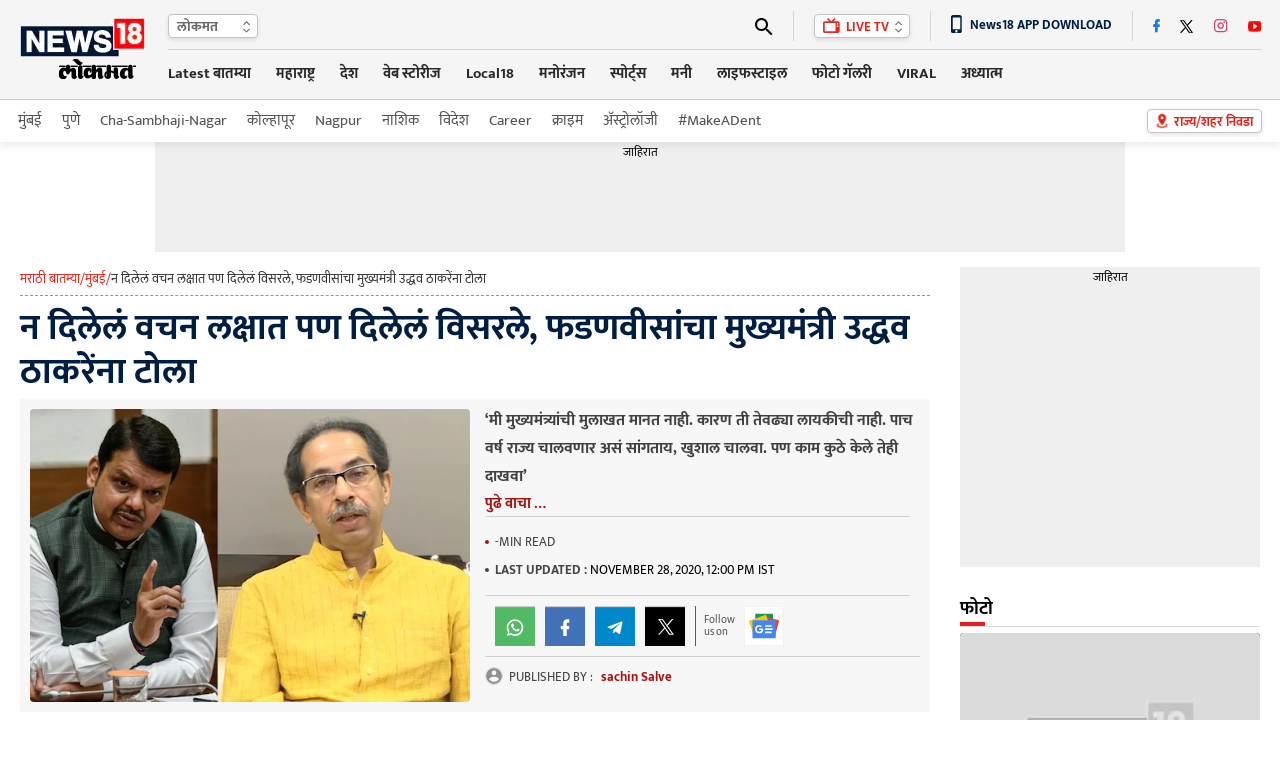

--- FILE ---
content_type: text/html
request_url: https://lokmat.news18.com/mumbai/devendra-fadnavis-criticizes-the-chief-minister-uddhav-thackery-one-year-completed-thackeray-government-mhss-500708.html
body_size: 43066
content:
<!doctype html><html lang="mr"><head><meta charset="utf-8"><meta name="viewport" content="width=device-width,minimum-scale=1,initial-scale=1"><link rel="shortcut icon" href="https://images.news18.com/ibnkhabar/uploads/assests/img/favicon.ico"><link rel="preconnect" href="https://images.news18.com"><title>न दिलेलं वचन लक्षात पण दिलेलं विसरले, फडणवीसांचा मुख्यमंत्री उद्धव ठाकरेंना टोला Devendra Fadnavis criticizes the Chief Minister uddhav thackery one year completed thackeray government mhss – News18 लोकमत</title><meta name="description" content="'मी मुख्यमंत्र्यांची मुलाखत मानत नाही. कारण ती तेवढ्या लायकीची नाही. पाच वर्ष राज्य चालवणार असं सांगताय, खुशाल चालवा. पण काम कुठे केले तेही दाखवा'"><link rel="canonical" href="https://lokmat.news18.com/mumbai/devendra-fadnavis-criticizes-the-chief-minister-uddhav-thackery-one-year-completed-thackeray-government-mhss-500708.html"><meta itemprop="name" content="न दिलेलं वचन लक्षात पण दिलेलं विसरले, फडणवीसांचा मुख्यमंत्री उद्धव ठाकरेंना टोला"><meta itemprop="description" content="'मी मुख्यमंत्र्यांची मुलाखत मानत नाही. कारण ती तेवढ्या लायकीची नाही. पाच वर्ष राज्य चालवणार असं सांगताय, खुशाल चालवा. पण काम कुठे केले तेही दाखवा'"><meta itemprop="datePublished" content="2020-11-28T12:00:54+05:30"><meta itemprop="dateModified" content="2020-11-28T12:00:54+05:30"><meta itemprop="wordCount" content="310"><meta name="robots" content="max-image-preview:large"><meta itemprop="image" content="https://images.news18.com/ibnlokmat/uploads/2020/11/uddhav-on-fadanvis4.jpg?im=FitAndFill=(1200,675)"><meta name="keywords" content="Marathi news,latest news, marathi Batmya,मराठी बातम्या,mumbai,devendra fadanvis,bjp,भाजप,देवेंद्र फडणवीस,उद्धव ठाकरे,uddhav thackery,shivsena,bjp,भाजप,शरद पवार,devendra fadanvis pc,thackeray government one year"><meta name="news_keywords" content="Marathi news, latest news,  marathi Batmya, मराठी बातम्या, mumbai, devendra fadanvis, bjp, भाजप, देवेंद्र फडणवीस, उद्धव ठाकरे, uddhav thackery, shivsena, bjp, भाजप, शरद पवार, devendra fadanvis pc, thackeray government one year"><link rel="amphtml" href="https://lokmat.news18.com/amp/mumbai/devendra-fadnavis-criticizes-the-chief-minister-uddhav-thackery-one-year-completed-thackeray-government-mhss-500708.html"><link rel="preload" href="https://images.news18.com/dlxczavtqcctuei/news18/static/fonts/mukta-v14-devanagari_latin_latin-ext-regular.woff2" as="font" type="font/woff2" crossorigin><link rel="preload" href="https://images.news18.com/dlxczavtqcctuei/news18/static/fonts/mukta-v14-devanagari_latin_latin-ext-700.woff2" as="font" type="font/woff2" crossorigin><style>@font-face{font-display:swap;font-family:mukta;font-style:normal;font-weight:400;src:url(https://images.news18.com/dlxczavtqcctuei/news18/static/fonts/mukta-v14-devanagari_latin_latin-ext-regular.woff2)format('woff2')}@font-face{font-display:swap;font-family:mukta;font-style:normal;font-weight:700;src:url(https://images.news18.com/dlxczavtqcctuei/news18/static/fonts/mukta-v14-devanagari_latin_latin-ext-700.woff2)format('woff2')}</style><style>*{margin:0;padding:0;list-style:none;outline:none;text-decoration:none;border:none}button{background:0 0}*{box-sizing:border-box}.clearfix{clear:both}.clearfix::after,.clearfix::before{content:"";display:block;clear:both;visibility:hidden;line-height:0;height:0}figure{position:relative}.mdlcontainer{display:flex;justify-content:space-between;width:100%}.nwwrp{max-width:1244px;margin:auto;position:relative}.newheader{height:100px;background:#f5f5f5;border-bottom:1px solid #c9c9c9;width:100%;position:relative;z-index:2}.newheader .nwwrp{display:flex;justify-content:space-between;align-items:center;height:100px}.newlogo{display:flex;flex-shrink:0;width:130px;line-height:0;height:70px;align-items:center}.newlogo img{width:130px;height:68px}.newlogo{perspective:1000px;position:relative}.lgfront,.lgback{position:absolute;backface-visibility:hidden;transform:rotateY(0);top:0;left:0;right:0;bottom:0}.lgfront{transform:rotateY(0);animation:frontmove 3s infinite}.lgback{transform:rotateY(-180deg);animation:backmove 3s infinite;background:#f5f5f5}@keyframes frontmove{0%{transform:rotatey(0)}25%{transform:rotatey(0)}50%{transform:rotatey(180deg)}70%{transform:rotatey(180deg)}100%{transform:rotatey(0)}}@keyframes backmove{0%{transform:rotatey(-180deg)}25%{transform:rotatey(-180deg)}50%{transform:rotatey(0)}75%{transform:rotatey(0)}100%{transform:rotatey(-180deg)}}.newhdrrgt{margin-left:20px;width:100%}.newhdrrgttop{display:flex;justify-content:space-between;border-bottom:1px solid #d5d5d5;padding:8px 0;height:48px;align-items:center;position:relative;z-index:1}.newhdrlng{height:24px;line-height:24px;padding-left:8px;background:#fff;box-shadow:0 2px 4px #0000001a;border:1px solid #c4c4c4;border-radius:4px;position:relative;padding-right:22px;min-width:90px}.newhdrlng span{color:#6a6a6a;font-size:14px;font-weight:700;display:block}.newhdrlnghover{position:absolute;overflow:hidden;background:#fff;top:20px;left:-1px;box-shadow:0 2px 4px #0000001a;border:1px solid #c4c4c4;border-radius:0 0 4px 4px;display:none;right:-1px;border-top:none}.newhdrlnghover a{font-size:13px;margin:5px 0;font-weight:400;padding:0 8px;color:#6a6a6a;display:block}.newhdrlnghover a:hover{background:#a51313;color:#fff}.newhdrlng:hover .newhdrlnghover{display:block}.newiconsprite{background:url(https://images.news18.com/dlxczavtqcctuei/news18/static/images/newiconsprite.png?v=2)no-repeat}.newiconsprite.newarrow{width:8px;height:13px;position:absolute;top:5px;right:7px}.newiconsprite.newsearch{width:18px;height:18px;display:block;background-position:-10px 0}.newiconsprite.newlivetv{width:17px;height:16px;background-position:-29px 0;display:inline-block;position:relative;top:2px;margin-right:3px}.newiconsprite.choosebtn{width:13px;height:18px;background-position:-126px 0;position:absolute;transform:scale(.9);top:2px;left:8px}.newiconsprite.dnldapp{width:11px;height:19px;background-position:-47px 0;display:inline-block;position:relative;vertical-align:sub;margin-right:8px}.newhdrrgttoprgt{display:flex;justify-content:space-between;position:relative}.newhdrrgttoprgt li{height:30px;border-left:1px solid #d5d5d5;padding:0 20px;display:flex;align-items:center;position:relative}.newhdrrgttoprgt li:first-child{padding-left:0;border:none}.newhdrrgttoprgt li:last-child{padding-right:0}.newsearchbx{display:none;position:absolute;top:30px;background:#fff;width:400px;padding:10px 10px 0;right:0;-webkit-box-shadow:0 1px 2px#ccc;-moz-box-shadow:0 1px 2px#ccc;box-shadow:0 1px 2px#ccc;z-index:999}.adclsnewsearchbx{display:block}.newlvtvbox{height:24px;line-height:24px;padding:0 20px 0 8px;background:#fff;box-shadow:0 2px 4px #0000001a;border:1px solid #c4c4c4;border-radius:4px;position:relative;color:#e1261d;font-size:13px;font-weight:700}.newlvtvboxhover{position:absolute;background:#fff;top:20px;left:-1px;box-shadow:0 2px 4px #0000001a;border:1px solid #c4c4c4;border-radius:0 0 4px 4px;display:none;right:-1px;border-top:none}.newlvtvbox a{color:#e1261d;font-size:13px}.newlvtvboxhover a{font-size:13px;margin:5px 0;font-weight:400;padding:0 8px;display:block;color:#6a6a6a}.newlvtvboxhover a:hover{background:#a51313;color:#fff}.newlvtvbox:hover .newlvtvboxhover{display:block}.newappdnwld{font-size:13px;font-weight:700;color:#001d42}.newtopsocial{display:flex;align-items:center}.newtopsocial a{display:block;margin-left:20px}.newtopsocial a:first-child{margin-left:0}.newiconsprite.newfb{width:7px;height:15px;background-position:-59px 0}.newiconsprite.newtwtr{width:14px;height:14px;background-position:-68px 0}.newiconsprite.newwtap{width:14px;height:15px;background-position:-186px 0}.newiconsprite.newinst{width:14px;height:15px;background-position:-83px 0}.newiconsprite.newytb{width:14px;height:12px;background-position:-98px 0}.newiconsprite.newcmps{width:12px;height:12px;background-position:-113px 0}.newiconsprite.newcmps{width:12px;height:12px;background-position:-113px 0}.newiconsprite.newbrknws{width:10px;height:17px;background-position:-175px 0;display:inline-block;position:relative;top:2px;margin-right:8px}.newiconsprite.newicon{width:24px;height:13px;background-position:-140px 0;position:absolute;top:-3px;right:-2px}.newnav{display:flex;justify-content:space-between;align-items:center;height:48px}.newnavitems{display:flex}.newnavitems li{flex-shrink:0;margin-left:25px;position:relative}.newnavitems li:first-child{margin-left:0}.newnavitems li a{height:36px;line-height:36px;display:block;color:#282828;font-size:15px;font-weight:700;border-bottom:3px solid #f5f5f5}.newnavitems li.active a{color:#a51313;border-color:#a51313}.newnavitems li:last-child:hover .newnavnewswrap{right:0;left:auto}.newchoosbtn{height:24px;line-height:24px;padding:0 8px 0 26px;background:#fff;box-shadow:0 2px 4px #0000001a;border:1px solid #c4c4c4;border-radius:4px;position:relative;color:#e1261d;font-size:13px;font-weight:700;flex-shrink:0;position:absolute;top:50%;right:0;margin-top:-12px}.newnavnewswrap{width:320px;position:absolute;left:0;top:35px;z-index:10;overflow:hidden;padding:10px 10px 0;background-color:#fff;box-shadow:0 20px 25px -5px rgb(0 0 0/.4),0 10px 10px -5px rgb(0 0 0/4%);display:none;min-height:235px}.newnavnewswrap.forlrg{width:450px}.newnavnews{}.newnavnews a{display:flex!important;font-size:13px!important;line-height:18px!important;color:#111!important;padding:8px 0;border-top:1px solid #e0e0e0;border-bottom:none!important;font-weight:400!important;height:auto!important}.newnavnews a:first-child{padding-top:0;border-top:none;font-weight:700!important}.newnavnews a img{flex-shrink:0;margin-right:10px;width:80px;height:54px;border-radius:4px}.newnavitems li:hover .newnavnewswrap{display:block}.newsubnav{height:42px;line-height:42px;background:#fff;box-shadow:0 4px 6px #5252521a;position:relative;z-index:1}.newsubnav .nwwrp{display:flex;justify-content:space-between;align-items:center;height:42px}.newsubnav ul{display:flex;align-items:center}.newsubnav ul li{flex-shrink:0;margin-left:20px}.newsubnav ul li:first-child{margin-left:0}.newsubnav ul li a{color:#535353;font-size:15px;display:block}.newsubnav ul li a img{transform:translatey(5px);position:relative;top:2px;height:24px}.newnvdrlitm{position:relative;background:#fff;height:28px!important;line-height:28px!important;padding:0 10px;color:#333!important;width:120px;font-size:13px!important;border:none!important;font-weight:400!important}.newnvdrl:hover .newnvdrlitm{background:red;color:#fff!important}.newnvdrlitm:after{content:"";border-top:14px solid transparent;border-bottom:14px solid transparent;border-right:10px solid #fff;position:absolute;top:0;right:-15px;transition:all .2s ease-in-out}.newnvdrl:hover .newnvdrlitm:after{right:0;transition:all .2s ease-in-out}.newnvdrr{position:absolute;right:10px;width:290px;top:10px;display:none;background:#fff}.bydflt{display:block}.newnvdrl:hover .newnvdrr{display:block}.newadd{background:#efefef;line-height:0;display:table;margin:auto}.newadd span{display:block;font-size:12px;color:#000;text-align:center;height:20px;line-height:20px;width:100%}.newleftwrap{width:calc(100% - 330px);float:left;position:relative;padding:15px 0}.newrightwrap{width:300px;float:right;padding:15px 0}.newglblhdwrap{border-bottom:1px solid #d9d9d9;position:relative;margin-bottom:6px;display:flex;justify-content:space-between;align-items:baseline}.newglblhdwrap:before{content:"";background:#ed1c24;width:25px;height:4px;position:absolute;left:0;bottom:0}.newglblhdwrap .newglblhd,.newglblhdwrap .newglblhd a{font-size:20px;line-height:38px;color:#000;font-weight:700;display:flex;align-items:end}.newglblhdwrap .newglblhd span,.newglblhdwrap .newglblhd a span{color:#ed1c24;margin-right:5px}.newglblhdwrap .newglblhd em,.newglblhdwrap .newglblhd a em{color:#868686;font-weight:400;text-transform:uppercase;font-style:normal;font-size:12px;position:relative;top:2px;margin-left:10px}.newglblhdwrap.newsml .newglblhd,.newglblhdwrap.newsml .newglblhd a{font-size:18px;line-height:34px}.moretrndstroy{color:#e82d2e;font-size:14px;display:block;text-align:center;line-height:18px;font-weight:700}.moretrndstroy:after{content:"";background:url(https://images.news18.com/dlxczavtqcctuei/news18/static/images/newiconsprite.png)-164px 0 no-repeat;width:11px;height:11px;display:inline-block;margin-left:6px;filter:brightness(.6)}.vsp40{height:40px;line-height:0}.vsp20{height:20px;line-height:0}.vsp25{height:25px;line-height:0}.newbuttonlist{display:flex;align-items:center}.newbuttonlist a{color:#2f2f2f;font-size:14px;height:22px;line-height:22px;display:block;text-align:center;padding:0 12px;margin:0 2px}.newbuttonlist a.active{background:#e1271c;box-shadow:0 3px 6px #00000029;border:1px solid #e1261c;border-radius:11px;color:#fff}.newbuttonlist a:last-child{margin-right:0}.chsstctbtn{color:#c6080f;font-weight:700;font-size:16px;height:35px;line-height:36px;padding:0 38px 0 10px;box-sizing:border-box;box-shadow:0 2px #ee1c25;border-left:1px solid #ccc;background:url(https://images.hindi.news18.com/ibnkhabar/uploads/assets/event/common/images/pinicon_1607493634.png)92% no-repeat;position:relative}.chsstctbtn:before,.chsstctbtn:after{position:absolute;content:"";top:0;bottom:0;width:1px;background:#fafafa}.chsstctbtn:before{left:-2px}.chsstctbtn:after{right:-2px}.tpchsstctpopupwrap{position:fixed;top:0;right:0;bottom:0;left:0;background:rgba(0,0,0,.4);transition:.2s ease-in-out;visibility:hidden;opacity:0;z-index:9}.tpchsstctpopupwrap.adclstpchsstctpopupwrap{transition:.2s ease-in-out;visibility:visible;opacity:1}.tpchsstctpopup{position:fixed;top:0;bottom:0;right:-306px;z-index:10;width:306px;overflow:hidden;transition:all .5s ease-in-out}.tpchsstctpopupwrap.adclstpchsstctpopupwrap .tpchsstctpopup{right:0;transition:all .5s ease-in-out}.tpchsstctpopup-in{overflow-y:scroll;overflow-x:hidden;width:295px;height:100%;margin-left:24px;background:#f7f7f7;box-shadow:0 -5px 10px #777}.chsstctbtnclose{background:#ee1c25;width:48px;height:48px;border-radius:100%;position:absolute;top:5px;left:0;z-index:1}.chsstctbtnclose:hover{background:#000}.chsstctbtnclose:before,.chsstctbtnclose:after{content:"";position:absolute;width:3px;height:24px;background:#fff;top:12px;left:22px}.chsstctbtnclose:before{transform:rotate(45deg)}.chsstctbtnclose:after{transform:rotate(-45deg)}.tpchsstctpopuphd{text-align:center;color:#e1261d;font-size:24px;line-height:36px;margin:15px 0}.tpchsstctnames{margin:0 8px}.tpchsstctnames input{color:#606060;font-size:14px;height:44px;border:none;box-sizing:border-box;background:#e3e3e3 url(https://images.hindi.news18.com/ibnkhabar/uploads/assets/event/common/images/srchstcticon_1607493720.png)18px no-repeat;border-radius:16px;outline:none;width:100%;padding:0 10px 0 45px}.tpctlits{}.tpctlits ul{display:flex;padding:10px 0 0 20px;flex-wrap:wrap;box-sizing:border-box}.tpctlits ul li{width:50%;font-size:14px;margin:12px 0;background:url(https://images.hindi.news18.com/ibnkhabar/uploads/assets/event/common/images/ctlisticon_1607493481.png)no-repeat;box-sizing:border-box;padding-left:28px}.tpctlits ul li a{color:#000}.tpchsstcthd{background:#fff;border-bottom:2px solid #e1261d;text-transform:uppercase;font-size:16px;padding:15px 20px 12px;box-shadow:0 3px 6px #00000029;color:#444}.tpstatesnames{padding-top:10px}.tpstatesnames ul{flex-wrap:wrap;box-sizing:border-box}.tpstatesnames ul li{position:relative;padding-left:20px}.tpstatesnames ul li:before{content:"»";position:absolute;top:7px;left:22px;color:#e1261d;font-size:20px}.tpstatesnames ul li:after{content:"";position:absolute;width:6px;height:6px;border-left:2px solid #606060;border-bottom:2px solid #606060;transform:rotate(-45deg);top:14px;right:24px;transition:.2s ease-in-out}.tpstatesnames ul li a{font-size:14px;padding:11px 20px;color:#222;display:block}.tpstatesnames ul li.active{}.tpstatesnames ul li.active:after{transform:rotate(-225deg);top:18px;transition:.2s ease-in-out}.tpstatesnames ul li.active:before{content:"";background:#e3e3e3;width:35px;height:30px;position:absolute;top:4px;right:10px;border-radius:5px 5px 0 0}.tpstatesnames ul li.noArrow:after{display:none}.tpstatesnames-sublist{display:none;background:#e3e3e3;border-radius:0 0 15px 15px;margin:-11px 10px 0;padding:5px 0 12px}.tpstatesnames-sublist a{box-sizing:border-box;width:50%;font-size:13px!important;padding:15px 15px 5px!important}.tpstatesnames ul li.active .tpstatesnames-sublist{display:flex;flex-wrap:wrap}body.adclstpchsstctbody{overflow:hidden}.nwwrpartcle{background:#f5f5f5}.nwwrpartcle .nwwrp{background:#fff;padding:0 20px;box-sizing:content-box}.nwbrdcrmb{display:flex;gap:8px;border-bottom:1px dashed #939393;margin-bottom:10px;color:#e1261d;font-size:13px;padding-bottom:4px;line-height:24px;white-space:nowrap;overflow:hidden}.nwbrdcrmb a{color:#e1261d}.nwbrdcrmb span{color:#333;line-height:24px}.nwarthd{font-size:36px;line-height:44px;color:#001d42;margin-bottom:5px}.nwartbx{display:flex;justify-content:space-between;padding:10px;background:#f7f7f7;align-items:flex-start}.nwartbximg{position:relative;width:440px;min-height:292px;overflow:hidden;flex-shrink:0;border-radius:4px;display:flex;justify-content:center;align-items:center;background:#000}.nwartbximg img{width:440px}.nwartbximg p{position:absolute;bottom:0;padding:70px 10px 10px;color:#fff;font-size:14px;line-height:20px;background:linear-gradient(transparent,#000,#000);left:0;right:0}.nwartbxdtl{width:calc(100% - 455px)}.nwartscnhd{margin-bottom:5px;font-size:16px;line-height:28px;color:#404040;font-weight:700;margin-top:-2px;text-align:left;display:-webkit-box;-webkit-line-clamp:4;-webkit-box-orient:vertical;overflow:hidden}.nwartmr{color:#a51313;font-size:15px;font-weight:700;display:block;text-align:center;margin-top:-5px;cursor:pointer}.nwartbyln{border-bottom:1px solid #d1d1d1;border-top:1px solid #d1d1d1;padding:8px 0;margin-right:10px}.nwartbyln li{font-size:13px!important;margin-right:10px;text-transform:uppercase;color:#454545;margin:6px 0}.nwartbyln li span:before{content:"";background:#454545;width:4px;height:4px;border-radius:100%;position:absolute;top:50%;margin-top:-2px;left:0}.nwartbyln li span{position:relative;padding-left:10px;direction:ltr}.nwartbyln li span a{color:#a51313;font-weight:700}.nwartbyln li:first-child span:before{background:#a51313}.nwartbyln li time{color:#000}.nwartbyln li:first-child{display:flex;flex-wrap:wrap;gap:0 10px}.nwartshr{display:flex;align-items:center;width:100%;text-align:left;padding:10px 0;border-bottom:1px solid #d1d1d1;margin-top:0}.nwartbyln li b{font-weight:700;color:#454545}.nwartshr.forbtmshr{border-top:1px solid #d1d1d1;justify-content:center}.spriteshare{background:url(https://images.news18.com/dlxczavtqcctuei/news18/static/images/newiconsprite.svg)no-repeat;width:40px;height:40px;display:block;background-size:40px}.spriteshare.art-facebook-icon{background-position:0 0}.spriteshare.art-twitter-icon{background-position:0 -50px;filter:grayscale(1)}.spriteshare.art-linkedin-icon{background-position:0 -100px}.spriteshare.art-whatsapp-icon{background-position:0 -150px}.spriteshare.art-telegram-icon{background-position:0 -200px}.spriteshare.art-email-icon{background-position:0 -250px}.follow_us{border-left:#5a5a5a solid 1px;padding-left:8px;display:flex;align-items:center;background-color:#f7f7f7}.fl_txt{font-size:11px;line-height:12px;color:#5a5a5a;width:40px;text-transform:none}.gn_icon{display:inline-flex;width:40px;height:40px;background:#fff url(https://images.hindi.news18.com/ibnkhabar/uploads/assets/event/common/others/sprite_img_1.svg?v1.5)no-repeat bottom;align-items:center;justify-content:center}.nwartathr{padding-top:5px;display:flex;flex-wrap:wrap;gap:4px 15px}.nwartathr li{font-size:13px;color:#949494;font-weight:700;margin-top:5px;display:flex;align-items:center;line-height:16px}.article_title{font-size:15px;line-height:21px;color:#eee;padding:10px 10px 5px;position:absolute;bottom:0;left:0;z-index:1;width:100%;-webkit-box-sizing:border-box;-moz-box-sizing:border-box;box-sizing:border-box;background:rgba(0,0,0,.8)}.authrimg{height:18px;width:18px;border-radius:50%;overflow:hidden;margin-right:6px;border:#d3d3d3 solid 1px;position:relative;top:-1px}.authrimg img{object-fit:cover;height:100%;width:100%}.nwartathrdtl{line-height:20px}.nwartathrdtl a span{font-size:13px;line-height:14px;color:#a51313;font-weight:700}.auth_head_img{display:inline-block;text-transform:uppercase;font-weight:400;color:#454545;margin-right:8px}.nwartcnt{display:flex;justify-content:space-between;padding:20px 0}.nwrltdwrap{width:175px;flex-shrink:0;margin-right:20px}.nwrltd{width:175px;position:sticky;top:0}.nwrltd h4{background:#e1261d;color:#fff;text-align:center;line-height:24px;font-size:16px;border-radius:4px 4px 0 0;padding:5px 0}.nwrltd ul{background:#f0f0f0}.nwrltd ul li{position:relative;padding:10px 12px}.nwrltd ul li:before{content:"";background:#e1261d;position:absolute;left:0;height:12px;width:3px;top:14px}.nwrltd ul li a{color:#061836;text-decoration:underline;font-size:15px;line-height:22px;display:block}.nwcntrgt{width:100%}.nwhlgt{background:#f5f5f5;border:1px solid #e2e2e2;border-radius:4px;padding:15px 10px 5px;margin-bottom:20px}.nwhlgthd{color:#000;font-size:16px;line-height:14px}.nwhlgtlist{position:relative;margin-top:10px}.nwhlgtlist:before{content:"";border-left:1px solid #a5a5a5;position:absolute;left:0;top:10px;bottom:10px}.nwhlgtlist li{position:relative;padding:0 12px}.nwhlgtlist li:before{content:"";background:#fff;position:absolute;left:-4px;height:7px;width:7px;top:7px;border:1px solid #e1261d;border-radius:100%}.nwhlgtlist li a{color:#000;font-size:15px;line-height:26px;display:block}.nwartcntdtl{}.nwartcntdtl p{font-size:20px;line-height:32px;margin-bottom:30px;color:#000}.nwartcntdtl p a,.nwartcntdtl a{color:#e1261d;font-size:20px;line-height:32px}.nwcntrgt p a{color:#e1261d;border-bottom:1px dotted}.nwcntrgt figure img,.nwcntrgt p img{box-shadow:0px 3px 6px#00000029;border:1px solid#cecece;width:540px;margin:0 auto;padding:10px;display:block;height:auto}.nwcntrgt figure{margin-bottom:30px}.nwcntrgt figure figcaption{position:absolute;text-align:center;left:10px;right:10px;bottom:10px;background:-webkit-linear-gradient(transparent,black);background:-moz-linear-gradient(transparent,black);background:-o-linear-gradient(transparent,black);background:linear-gradient(transparent,black);font-size:15px;line-height:21px;color:#fff;padding:20px 10px 10px;max-width:520px;margin:auto}.nwartcntdtl h3,.nwartcntdtl h3 a,.nwartcntdtl h4,.nwartcntdtl h4 a{color:#e1261d;font-size:20px}.nwartcntdtl .newadd{margin:30px auto;max-width:720px;display:block;overflow:hidden}.nwartcntdtl table{width:100%;border:none;border-collapse:collapse;margin-bottom:20px}.nwartcntdtl table tr th,.nwartcntdtl table tr td{padding:10px;border:1px solid #eee;text-align:center;line-height:18px}.nwartcntdtl table tr th{background:#666;color:#fff;font-size:14px;text-transform:uppercase}.nwartcntdtl table tr td{font-size:14px;color:#333}.nwartcntdtl table tr:nth-child(odd){background:#fff}.nwartcntdtl table tr:nth-child(even){background:#f5f5f5}.nwartcntdtl ul li{color:#000;font-weight:700;font-size:18px;line-height:28px;margin:6px 20px;position:relative}.nwartcntdtl ol{counter-reset:list-number}.nwartcntdtl ol li{padding-left:34px;position:relative;margin-bottom:10px}.nwartcntdtl ol li:before{counter-increment:list-number;content:counter(list-number);position:absolute;top:2px;left:0;background:#666;color:#fff;font-weight:700;width:25px;font-size:15px;height:25px;line-height:25px;display:block;border-radius:100%;text-align:center}.nwartcntdtl ul li{list-style:disc}.nwartcntdtl ol li::marker{display:none}.newrltdvds{background:#3e3e3e;height:100px;display:flex;align-items:center;overflow:hidden;border-radius:4px;justify-content:space-between}.newrltdvds-left{background:#e1261d;width:75px;text-transform:uppercase;flex-shrink:0;height:100px;align-items:center;display:flex;justify-content:center;border-radius:4px 0 0 4px;padding-top:6px}.newrltdvds-left>div{line-height:0;text-align:center}.newrltdvds-left>div img{display:block;margin:auto auto 7px;width:17px;height:11px}.newrltdvds-left>div span{font-size:16px;font-weight:700;line-height:24px;color:#fff}.newrltdvds-slide{width:100%;position:relative;height:80px;overflow:hidden}.newrltdvds-slide-in{margin:0 30px}.newrltdvds-slide-in>div{overflow:hidden}.newrltdvds-slide-in ul{display:flex;height:80px}.newrltdvds-slide-in ul li{flex-shrink:0;border-right:1px solid #6c6c6c;padding-right:20px}.newrltdvds-slide-in ul li a{display:flex}.newrltdvds-slide-in ul li a figure{border:1px solid #9b9b9b;border-radius:4px;line-height:0;overflow:hidden;margin-right:15px;width:120px;height:80px;flex-shrink:0;position:relative}.newrltdvds-slide-in ul li a figure:before{content:"";position:absolute;top:50%;left:50%;background:url(https://images.news18.com/dlxczavtqcctuei/news18/static/images/videoicon.svg)no-repeat;width:32px;height:32px;margin:-16px 0 0 -16px;z-index:1}.newrltdvds-slide-in ul li a figure:after{position:absolute;top:0;right:0;bottom:0;left:0;background:#000;border-radius:4px 4px 0 0;opacity:.3;content:""}.newrltdvds-slide-in ul li a figure img{border-radius:4px;width:120px;height:80px}.newrltdvds-slide-in ul li a h2,.newrltdvds-slide-in ul li a h3{color:#fff;font-size:14px;line-height:20px;font-weight:700}.newrltdvdsarrow{}.newrltdvdsarrow button{position:absolute;width:14px;height:80px;left:5px;background:0 0;display:flex;justify-content:center;align-items:center;top:0;cursor:pointer}.newrltdvdsarrow button:last-child{right:5px;left:auto;transform:rotate(180deg)}.newrltdvdsarrow button:after{content:"";width:6px;height:6px;border-left:2px solid #fff;border-top:2px solid #fff;display:block;transform:rotate(-45deg);position:absolute;top:50%;left:5px}.dfltwebststrwrap{height:452px;position:relative;width:100%;background:#000;margin-bottom:30px;overflow:hidden}.dfltwebststrwrap:before{content:"";background:url(https://images.news18.com/dlxczavtqcctuei/news18/static/images/news18_dimage.jpg?im=FitAndFill=%28540,405%29)no-repeat 50%;background-size:cover;filter:blur(3px);position:absolute;top:0;right:0;bottom:0;left:0}.dfltwebststr{position:absolute;top:0;right:0;bottom:0;left:0}.dfltwebststrdtls{width:305px;height:452px;position:relative;margin:auto;display:flex;overflow:hidden;justify-content:center;align-items:center}.dfltwebststrdtls img{height:100%}.dfltwebststrdtlshd{position:absolute;bottom:0;left:0;right:0;padding:150px 15px 15px;text-align:center;color:#fff;font-size:20px;line-height:26px;background:linear-gradient(transparent,#000);font-weight:700}.dfltwebststrdtlshd span,.dfltwebststrdtlshd button{background:#fe001a no-repeat padding-box;border:1px solid #fff;border-radius:14px;padding:0 10px;display:block;height:28px;line-height:30px;font-size:14px;margin:10px auto;color:#fff;cursor:pointer}.dfltwebststrdtlshd em{background:url(https://images.hindi.news18.com/ibnkhabar/uploads/assets/event/common/images/webstrticn_1653380813.png)no-repeat;width:52px;height:52px;display:block;margin:15px auto}.newrgttopstory{background:#f5f5f5;padding:0 10px 10px}.newrgttopstory-list{margin-bottom:10px}.newrgttopstory-list li{border-bottom:1px solid #c4c4c4;padding:10px 0}.newrgttopstory-list li a{display:flex;justify-content:space-between}.newrgttopstory-list li a figure{border-radius:4px;width:100px;height:66px;flex-shrink:0;margin-right:10px;font-size:0;background:#ccc;overflow:hidden}.newrgttopstory-list li a figure img{width:100px}.newrgttopstory-list li a figure img{max-width:100%;transform:scale(1);transition:all .5s ease-in-out}.newrgttopstory-list li a figure:hover img{transform:scale(1.1);transition:all .3s ease-in-out}.newrgttopstory-list li a h3{color:#000;line-height:20px;font-size:14px;width:100%}.newrgttopstory .newpwhitebgbtn{background:#fff}.newrgtphotolist{}.newrgtphotolist li{background:#000;margin-bottom:10px;border-radius:4px;overflow:hidden}.newrgtphotolist li a figure{min-height:200px;border-radius:0;overflow:hidden}.newrgtphotolist li a figure img{width:100%}.newrgtphotolist li a figure img{max-width:100%;transform:scale(1);transition:all .5s ease-in-out}.newrgtphotolist li a figure:hover img{transform:scale(1.1);transition:all .3s ease-in-out}.newrgtphotolist li a figure span{position:absolute;background:#a51313;height:26px;line-height:26px;border:1px solid #fff;border-right:none;border-radius:3px 0 0 3px;bottom:5px;display:block;font-size:16px;color:#fff;right:0;padding:0 6px;font-weight:700}.newrgtphotolist li a figure span img{height:13px;width:14px;display:inline-block;margin-right:5px;position:relative;top:1px}.newrgtphotolist li a figure span b{font-size:10px;font-weight:400}.newrgtphotolist li li a figure img{}.newrgtphotolist li a h3{padding:10px;font-size:14px;line-height:18px;color:#fff}.moretrndstroy-secion{background:#f7f7f7;padding:4px 0 2px}.rgt-trndstory{background:#f5f5f5;border:1px solid #e8e8e8;padding:10px 10px 0}.rgt-trndstory *{font-weight:700}.rgt-trndstoryhd{color:#000;font-size:18px;line-height:22px;margin-bottom:5px}.rgt-trndstoryhd span{color:#000}.rgt-trndstoryhd span b{color:#a51313}.rgt-trndstory-list{height:230px;overflow:auto}.rgt-trndstory-list::-webkit-scrollbar{width:3px;border-radius:2px}.rgt-trndstory-list::scrollbar{width:3px}.rgt-trndstory-list::-webkit-scrollbar-track{background:#bfc0c0}.rgt-trndstory-list::scrollbar-track{background:#bfc0c0}.rgt-trndstory-list::-webkit-scrollbar-thumb{background:#70706f}.rgt-trndstory-list::scrollbar-thumb{background:#70706f}.rgt-trndstory-list ul{counter-reset:section;margin-right:6px}.rgt-trndstory-list ul li{background:#fff;border:1px solid #dbdbdb;border-radius:4px;padding:10px;position:relative;margin-bottom:5px}.rgt-trndstory-list ul li:before{counter-increment:section;content:counter(section)"";width:13px;height:13px;background:#fff;box-shadow:0 0 2px #00000029;position:absolute;border-radius:2px;color:#a51313;font-size:10px;line-height:14px;text-align:center;bottom:5px;left:70px}.rgt-trndstory-list ul li a{display:flex}.rgt-trndstory-list ul li a img{width:69px;height:46px;flex-shrink:0;margin-right:15px;background:#ccc;font-size:0}.rgt-trndstory-list ul li a h2,.rgt-trndstory-list ul li a h3{color:#404040;font-size:14px;line-height:17px;overflow:hidden;text-overflow:ellipsis;display:-webkit-box;-webkit-line-clamp:3;-webkit-box-orient:vertical}.moretrndstroy{color:#a51313;font-size:14px;display:block;text-align:center;line-height:18px;margin:10px 0}.moretrndstroy img{margin-left:2px}.nwtags{color:#404040;font-size:16px;line-height:28px;margin:20px 0;font-weight:700;border-bottom:1px dotted #333;padding-bottom:15px}.nwtags a{color:#0076bf;font-size:16px;line-height:20px;font-weight:400;border-bottom:1px solid #0076bf;display:inline-block;margin:5px 0}.photowithdetail{border-bottom:3px solid#d3d3d3;padding:20px 0}.photowithdetail h2{color:#e1261d;font-size:20px;line-height:28px;margin-bottom:12px}.photowithdetail-photo{background:#f5f5f5;padding:10px}.photowithdetail-photo figure{width:540px;line-height:0;overflow:hidden;-webkit-box-shadow:0px 3px 6px#00000029;-moz-box-shadow:0px 3px 6px#00000029;box-shadow:0px 3px 6px#00000029;border:1px solid#cecece;background:#fff;padding:10px;position:relative;margin:auto auto 12px}.photowithdetail-photo figure img{width:100%;box-shadow:none;margin:0;padding:0;border:none}.photowithdetail-photo p{font-size:18px;line-height:28px;color:#404040}.common-footer{background:#222;overflow:hidden;padding:0;position:relative;z-index:1}.common-footer .bottom_footer .bottom_row .social_icon,.common-footer .mrgl_auto{margin-left:auto}.common-footer .ftr_container{max-width:1244px;margin:auto}.common-footer .ftr_container .ftr_row{display:block;justify-content:space-between;padding:15px 0 0;position:relative;width:20%}.common-footer .ftr_container .ftr_title{font-size:18px;color:#fff;line-height:20px;font-weight:700;display:block;margin:10px 0 20px;position:relative}.common-footer .ftr_container .ftr_title:before{content:"";position:absolute;bottom:-8px;left:0;height:4px;width:25px;background:#e91d1d}.common-footer .ftr_container .side_bar.ftr_grid5{width:45%}.common-footer .ftr_container .link_table{justify-content:flex-start;flex-wrap:wrap;padding-bottom:5px}.common-footer .ftr_container .link_table a{padding-right:10px;color:#ccc;font-size:13px;margin-bottom:2px;text-decoration:none;display:block}.common-footer .ftr_container .link_table a:hover{color:#e91d1d}.common-footer .ftr_container .link_table.w3 a{width:100%;line-height:normal;margin-bottom:2px;float:left;position:relative}.common-footer .ftr_container .ftr_row.categories .side_bar.w7{width:73%;padding-right:70px;position:relative}.common-footer .ftr_container .ftr_row.categories .side_bar.w7:after{content:"";position:absolute;top:-26px;bottom:-5px;width:1px;right:0;background:#0a0a0a}.common-footer .ftr_container .ftr_row.categories .side_bar .link_table{display:flex}.footer_right .live_tv{text-align:center;background:#171717;width:100%;z-index:999;display:flex;align-items:center;justify-content:center;padding:10px 0 20px;margin-top:20px}.footer_right .live_tv span{font-size:32px;line-height:53px;display:block;color:#fff;text-transform:uppercase;font-weight:700}.common-footer .ftr_container .ftr_row.categories .side_bar .link_table a{width:20%;padding-left:10px;position:relative;line-height:normal;min-height:30px}.common-footer .ftr_container .ftr_row.categories .side_bar .link_table a:before{content:"";width:0;height:0;border-top:4px solid transparent;border-bottom:4px solid transparent;border-left:4px solid #ccc;position:absolute;left:0;top:4px}.dropbtnf{z-index:2;border-radius:20px;height:42px;line-height:42px;font-size:22px;text-decoration:none;display:block;text-transform:uppercase;color:#fff;overflow:hidden;position:relative;font-weight:700;width:258px;background-color:#e1271b}.dropbtnf:hover:before{width:100%}.dropdown-content{display:none;position:absolute;border-radius:10px 10px 10px 10px;background:#a10209;box-shadow:0 8px 16px rgba(0,0,0,.2);z-index:1;left:0;right:0;max-height:180px;overflow:auto}.dropdown-content a{text-align:center;padding:5px 10px;font-size:13px;font-weight:700;background:0 0;height:auto;line-height:20px;color:#fff;text-decoration:none;display:block}.dropdown-content a:after{display:none!important}.dropdownwrp{position:relative}.dropdownwrp:hover .dropdown-content{display:block}.common-footer .bottom_footer{background:#0c0c0c;padding:7px 0}.common-footer .bottom_footer .bottom_row{display:flex;justify-content:flex-start;padding:0;align-items:center;margin-bottom:10px}.common-footer .bottom_footer .bottom_row .logo{width:130px;margin-right:40px;height:48px;display:flex;align-items:center}.common-footer .bottom_footer .bottom_row .logo img{width:130px;display:block;height:48px}.common-footer .bottom_footer .bottom_row .link_table.w4{width:43%}.common-footer .bottom_footer .bottom_row .link_table.w4 a{width:25%;float:left;margin:5px 0;color:#fff;line-height:18px}.common-footer .bottom_footer .bottom_row .social_icon a i{width:30px;height:30px;font-style:normal;background:url(https://images.news18.com/static_news18/pix/ibnhome/news18/footer-sprite-new.svg)no-repeat;position:relative;display:block}.common-footer .bottom_footer .bottom_row .social_icon .device a.apple{background-position:8px -33px;margin-right:0}.common-footer .bottom_footer .bottom_row .social_icon a i.facebook{background-position:-11px -35px}.common-footer .bottom_footer .bottom_row .social_icon a i.twitter{background-position:-48px -35px}.common-footer .bottom_footer .bottom_row .social_icon a i.instagram{background-position:-85px -35px}.common-footer .bottom_footer .bottom_row .social_icon a i.insta{background-position:-85px -35px}.common-footer .bottom_footer .bottom_row .social_icon a i.tely{background-position:7px -145px}.common-footer .bottom_footer .bottom_row .social_icon a i.youtube{background-position:-122px -36px;z-index:2}.common-footer .bottom_footer .bottom_row .social_icon a i.jionews{background-position:-232px -36px}.common-footer .bottom_footer .bottom_row .social_icon .device a:last-child,.common-footer .bottom_footer .bottom_row .social_icon a:last-child{margin-right:0!important}.common-footer .bottom_footer .bottom_row .social_icon .device{display:flex;align-items:center;padding-left:15px;margin-left:15px;border-left:1px solid #4d4d4d;flex-wrap:wrap;height:70px}.common-footer .bottom_footer .bottom_row .social_icon .device a{width:30px;height:30px;display:block;margin-right:8px;background-position:10px 2px;position:relative;overflow:hidden;border-radius:50%;margin-bottom:0}.common-footer .bottom_footer .bottom_row .social_icon .device a i.android{background-position:-159px -36px}.common-footer .bottom_footer .bottom_row .social_icon .device a i.apple{background-position:-196px -36px}.common-footer .bottom_footer .bottom_row .social_icon .social_net a{width:30px;height:30px;border-radius:50%;display:flex;justify-content:center;align-items:center;overflow:hidden;position:relative;margin-bottom:0;margin-right:8px}.common-footer .bottom_footer .icon::after,.common-footer .bottom_footer .icon::before{position:absolute;top:0;left:0;height:100%;width:100%;-webkit-transition:.25s;transition:.25s;border-radius:30px}.common-footer .bottom_footer .icon i{position:relative;color:#fff;-webkit-transition:.25s;transition:.25s}.common-footer .bottom_footer .icon:hover i{filter:brightness(1.3)}.common-footer .bottom_footer .icon-and::before,.common-footer .bottom_footer .icon-fill::before{-webkit-transition-duration:.5s;transition-duration:.5s}.common-footer .bottom_footer .icon-fill:hover::before{box-shadow:inset 0 0 0 60px #3a559f}.common-footer .bottom_footer .icon-and:hover::before{box-shadow:inset 0 0 0 60px #a5c736}.common-footer .bottom_footer .icon-enter::before{border-radius:0;margin-left:-100%;box-shadow:inset 0 0 0 60px #1da1f2}.common-footer .bottom_footer .icon-enter:hover::before{margin-left:0}.common-footer .bottom_footer .icon-rotate:before{border-radius:0;margin-top:-100%;box-shadow:inset 0 0 0 60px red}.common-footer .bottom_footer .icon-rotate:hover:before{margin-top:0}.common-footer .bottom_footer .icon-expand::before{background:#c82647;box-shadow:inset 0 0 0 60px #0c0c0c}.common-footer .bottom_footer .icon-expand:hover::before{box-shadow:inset 0 0 0 1px #ab378b}.common-footer .bottom_footer .icon-collapse::before{border-radius:0}.common-footer .bottom_footer .icon-collapse:hover::before{box-shadow:inset 0 30px #2397d1,inset 0 -30px #2397d1}.common-footer .bottom_footer .icon-jio:hover::before{box-shadow:inset 0 0 0 60px #ef3d43}.common-footer .bottom_footer .bottom_row .social_icon .social_net{display:flex;align-items:center;height:70px;flex-wrap:wrap;border-left:1px solid #4d4d4d;padding-left:30px}.footer_pra_wrapper{display:flex;justify-content:space-between;align-items:center}.common-footer .bottom_footer .footer_pra{text-align:left;font-size:13px;line-height:22px;color:#ccc;padding-top:15px;margin:auto 50px auto auto;position:relative}.common-footer .bottom_footer .footer_pra:before{content:"";width:100vw;background:#212121;height:1px;top:-10px;right:0;position:absolute;margin-left:-50vw;left:50%}.bsi_logo,.bsi_logo img{width:151px;height:77px;line-height:0}#state_sourceLabel.covid-radio-label{display:none!important}.ftr_row_section{display:flex;justify-content:space-between}.footer_right{display:flex;background:#1d1d1d;flex-wrap:wrap;width:40%}.common-footer .bottom_footer .bottom_row .social_icon{display:flex;align-items:center;width:440px}.social_icon p{font-size:12px;color:#ccc;padding-right:10px;width:100%;line-height:8px;text-transform:uppercase}.footer-icon-img .link_table a:after{background-image:url(https://images.news18.com/static_news18/pix/ibnhome/news18/footer-sprite-new.svg);content:"";left:0;position:absolute;top:4px;width:10px;height:14px;background-repeat:no-repeat}.footer-icon-img .link_table a{padding-left:25px;position:relative}.common-footer .ftr_container .link_table.trand a{padding-left:25px}.hot_social .link_table a:after{background-position:-30px -11px;background:url(https://images.news18.com/dlxczavtqcctuei/news18/static/images/specialicon.svg)}.popular-row .link_table a:after{background-position:-45px -11px}.trending-row .link_table a:after{background-position:-10px -10px;width:20px;height:15px;background:url(https://images.news18.com/dlxczavtqcctuei/news18/static/images/trendtopicicon.svg)no-repeat;top:8px}.footer_right .live_tv a:after{background-image:url(https://images.news18.com/dlxczavtqcctuei/news18/static/images/footerlvtv.png);background-repeat:no-repeat;position:relative;content:"";width:23px;height:20px;display:inline-block;margin-left:12px;top:2px}.footer_right .ftr_row{width:50%!important;padding-left:15px!important}@media only screen and (max-width:1200px) and (min-width:1050px){.common-footer .ftr_container{max-width:1000px!important}}.secont-lnav ul li:nth-child(9) a{color:#5c5c5c!important}.section-blog-right.resRightSide{padding-top:20px}#liveblog_contener iframe{max-width:inherit}.scrollable-element .obBody{height:115px}.spnsorsInner.last-spnsor{margin-top:14px}.nwabt{background:#f7f7f7;padding:15px;text-align:center;font-size:18px;line-height:30px;color:#000;margin-bottom:20px}.nwabt span{color:#e1261d;font-weight:700}.nwbtmbln{display:flex;align-items:center}.nwbtmbln .nwartbyln{border:none;margin:0;padding:0;width:50%}.nwbtmbln .nwartbyln li:first-child span:before{background:#454545}.nwbtmbln .nwartathr{width:50%;border-left:2px dotted #ccc;padding-left:10px}.nwbtmbln .nwartathr li{margin-top:0}.sumRdMoe{display:block}.nwphtsldgt{background:#fff;box-shadow:0 3px 6px #00000029;border:1px solid #cecece;border-radius:4px;width:560px;margin:auto auto 30px;padding:10px;padding-top:0}.nwplyvd{width:560px;margin:30px auto;position:relative;text-align:center}.nwplyvd iframe{max-width:100%;position:relative;line-height:315px;margin:auto}.nwplyvd:after{content:url(https://images.hindi.news18.com/ibnkhabar/uploads/assets/event/common/images/video_bg.png);position:absolute;left:-34px;right:0;bottom:-30px;z-index:3;width:630px}.pb30{padding-bottom:30px}.arbodyactive{height:auto}.arbodyactive.arbodyhide{height:800px;overflow:hidden;position:relative}.read-more-box{position:absolute;z-index:4;left:0;right:0;bottom:-2px;display:none;text-align:center;padding:75px 12px calc(50px - 35px);background:linear-gradient(to bottom,rgba(255,255,255,5%) 10%,#fff 60%,#fff 100%)}.arbodyhide .read-more-box{display:block}.read-more-box .read-more-btn{background:#f7f7f7;border:1px solid #bebebe;border-radius:24px;color:#5c5c5c;margin-bottom:40px;padding:0 30px 0 25px;height:45px;line-height:45px;font-size:15px;font-weight:700;text-align:center}.read-more-box .read-more-btn:after{content:"";width:6px;height:6px;top:-3px;position:relative;left:10px;display:inline-block;border-top:2px solid #fff;border-left:2px solid #fff;transform:rotate(-135deg)}.read-more-box .read-more-btn{background:#e1261d!important;border:1px solid #fff!important;color:#fff!important;cursor:pointer}.signoutWrap{position:relative;border-radius:5px;padding:0;margin-left:15px;box-shadow:0px 0px 4px#0006;width:145px}.signedUser{display:flex;align-items:center;position:relative;cursor:pointer;background:#fff;padding:4px 10px;padding-right:24px;border-radius:5px;z-index:10}.signedUser svg{margin-right:6px}.signedUser .text{max-width:134px;color:#666;font-size:11px;text-transform:uppercase;white-space:nowrap;-o-text-overflow:ellipsis;text-overflow:ellipsis;overflow:hidden;padding-top:2px;font-weight:700;padding-left:25px;background:url(https://images.news18.com/ibnkhabar/uploads/assets/event/common/others/usrimg_1689770581.svg)0 3px no-repeat}.signedUser .dropIcon{width:7px;height:7px;border-bottom:2px solid#666;border-right:2px solid#666;transform:rotate(45deg);position:absolute;top:7px;right:10px;transition:all.1s ease-in}.signedUser .dropIcon.active{transform:rotate(-134deg);top:11px}.signoutWrap .logout{width:100%;font-size:11px;padding:7px 10px;display:block;position:absolute;top:100%;background:#fff;z-index:9;left:0;margin-top:-10px;border-radius:0 0 7px 7px;box-shadow:0 0 10px#000}.signoutWrap .logout a{padding:9px 0 3px;border-top:1px dotted#cbcbcb;display:block;text-align:left;cursor:pointer}.nwartshr li{color:#6b6b6b;font-size:14px;margin-left:10px;text-transform:uppercase;line-height:0;background-color:#ccc;list-style:none!important;margin:0!important;margin-left:10px!important}.nwartshr li:first-child{margin-left:0}.nwartshr li:first-child:before{background:#e1261d}html[lang=hi] body,html[lang=hi] *{font-family:mukta,sans-serif}html[lang=hi] .newnavitems li{margin-left:30px}html[lang=hi] .newnavitems li a{font-size:18px}html[lang=lk] body,html[lang=lk] *{font-family:mukta,sans-serif}html[lang=lk] .newnavitems li{margin-left:30px}html[lang=lk] .newnavitems li a{font-size:18px}html[lang=as] body,html[lang=as] *{font-family:noto sans bengali,sans-serif}html[lang=bn] body,html[lang=bn] *{font-family:noto sans bengali,sans-serif}html[lang=mr] body,html[lang=mr] *{font-family:mukta,sans-serif}html[lang=te] body,html[lang=te] *{font-family:mallanna,noto sans,sans-serif}html[lang=ta] *{font-family:noto sans tamil,sans-serif}html[lang=ta] .newrltdvds-left{width:120px}html[lang=ta] .newrltdvds-left>div span{font-size:13px;line-height:20px}html[lang=ta] .newrgttopstory-list li a figure{width:80px;height:53px}html[lang=ta] .newrgttopstory-list li a figure img{width:80px;height:53px}html[lang=ta] .tpchsstctpopuphd{font-size:20px}html[lang=ta] .newrgttopstory-list li a h3{line-height:18px;font-size:12px}html[lang=kn] body,html[lang=kn] *{font-family:noto sans kannada,sans-serif}html[lang=kn] .newrltdvds-left{width:110px}html[lang=kn] .newrltdvds-left>div span{font-size:14px;line-height:20px}html[lang=pa] body,html[lang=pa] *{font-family:solaimanlipi,sans-serif}html[lang=gu] *{font-family:noto sans gujarati,sans-serif}.nwartbyln li:lang(gu),.common-footer .bottom_footer .footer_pra:lang(gu){font-size:14px!important}html[lang=ml] *{font-family:noto serif malayalam,sans-serif}html[lang=ml] .tpctlits ul li{width:100%}html[lang=ml] .newrltdvds-left{width:115px}html[lang=ml] .newrltdvds-left>div span{font-size:14px;line-height:20px}html[lang=ml] .newnavitems li a{font-size:14px}html[lang=ml] .social_icon p{font-size:12px}html[lang=ml] .dropbtnf{font-size:16px}html[lang=ml] .footer_right .live_tv span{font-size:30px}html[lang=or] *{font-family:noto serif oriya,sans-serif}.rtpvd{margin:20px auto;width:600px;overflow:hidden;position:relative}.rtpvdh{height:34px;line-height:38px!important;font-weight:700;color:#e1261d!important;font-size:20px;display:block}.rtpvdsld{position:relative}.rtpvdsld .rtpvdsldin{width:600px;margin:auto}.rtpvdsld ul{display:flex}.rtpvdsld ul li{flex-shrink:0;list-style:none;margin:0}.rtpvdsld ul li figure{width:600px;height:338px;position:relative;margin-bottom:1px}.rtpvdsld ul li figure img{width:600px;height:338px}.rtpvdsld ul li figcaption{padding:10px;font-size:16px;font-weight:700;line-height:26px;color:#000;width:0;display:block;background:#ededed;height:60px;overflow:hidden;position:relative;transition:all 1.5s ease-in-out}.rtpvdsld ul li figcaption a{color:#000;font-size:16px;display:-webkit-box;-webkit-line-clamp:2;-webkit-box-orient:vertical;overflow:hidden;width:600px;opacity:0;transition:all 2s ease-in-out}.rtpvdsld ul li figcaption:before{content:"";top:0;left:0;width:5px;height:0;position:absolute;background:#e1261d;opacity:0;transition:all .5s ease-in-out}.rtpvdsld ul li.glide__slide--active figcaption{transition:all 1.5s ease-in-out;width:600px}.rtpvdsld ul li.glide__slide--active figcaption a{opacity:1;transition:all 1s ease-in-out}.rtpvdsld ul li.glide__slide--active figcaption:before{height:100%;opacity:1;transition:all 2s ease-in-out}.rtpvdsld ul li figcaption span{color:#989898;line-height:18px;font-size:10px;display:block;margin-bottom:10px}.rtpvdar{position:absolute;top:-22px;right:0}.rtpvdar button{width:10px;height:10px;position:absolute;top:40%;right:50px;border:none;background:0 0;outline:none;border-left:2px solid #9f9f9f;border-top:2px solid #9f9f9f;transform:rotate(-45deg);cursor:pointer}.rtpvdar button:last-child{left:auto;right:2px;transform:rotate(135deg)}.vdcount{position:absolute;right:20px;top:-30px;color:#989898;font-size:14px;font-weight:400}.vdcount span{color:#e1261d;font-size:16px;font-weight:700}.rtpvdbt{display:flex;gap:2px;margin:0 2px}.rtpvdbt button{border:none;background:0 0;outline:none;width:100%;height:6px;background:#484848}.rtpvdbt button.glide__bullet--active{background:#e1261d}.nwartctwdgt{margin:auto;margin-bottom:30px;width:722px}.nwartctwdgttp{background:#061836;display:flex;justify-content:space-between;border-radius:4px 4px 0 0;align-items:center}.nwartctwdgthd{line-height:0;padding-left:15px}.nwartctwdgthd a{line-height:0}.nwartctwdgthd span{font-weight:400;display:inline-block}.nwartctwdgttprgt{display:flex;padding:4px 0}.nwartslct{width:180px;border-radius:6px;border:1px solid#c3c3c3;margin-right:10px;padding:0 5px;background:#fff;position:relative;font-weight:400}.nwartslct:before,.nwartslct:after{content:"";width:5px;height:5px;border-top:1px solid#444;border-left:1px solid#444;position:absolute;right:10px}.nwartslct:before{transform:rotate(45deg);top:10px}.nwartslct:after{transform:rotate(-135deg);top:15px}.nwartslct span{color:#061836;font-size:14px;line-height:30px;font-weight:700;display:block;width:100%;padding-left:23px;padding-top:2px;cursor:pointer}.nwartslct span:before{content:"";background:url(https://images.hindi.news18.com/ibnkhabar/uploads/assets/event/common/others/sprite_img_fornewarticle_1636363070.svg)no-repeat;position:absolute;left:5px;top:7px;width:18px;height:20px;background-position:-9px -411px}.nwartslct ul{display:none;position:absolute;top:28px;left:-1px;border-radius:0 0 10px 10px;right:-1px;z-index:1;font-size:14px;border:1px solid#ccc;background:#fff;height:240px;overflow:auto;border-top:none;padding-top:5px}.nwartslct.acts ul{display:block}.nwartslct ul li{list-style:none;margin:0}.nwartslct ul li a{font-size:14px;line-height:30px;font-weight:700;color:#061836;padding:0 10px;display:block;width:100%}.nwartslctsld{background:#f2f2f2;border:1px solid #c4c4c4;border-radius:0 0 4px 4px;padding-top:20px}.nwartslctsld-slide{position:relative;overflow:hidden}.nwartslctsld-slide-in{}.nwartslctsld-slide-in>div{overflow:hidden}.nwartslctsld-slide-in ul{display:flex}.nwartslctsld-slide-in ul li{flex-shrink:0;position:relative;padding:0 20px;border-right:1px solid #c4c4c4;list-style:none;margin:0}.nwartslctsld-slide-in ul li a figure{border-radius:4px;position:relative;line-height:0;overflow:hidden;margin-bottom:10px}.nwartslctsld-slide-in ul li a figure img{width:100%;box-shadow:none;border:none;padding:0}.nwartslctsld-slide-in ul li a h5{font-weight:700;color:#000;font-size:16px;line-height:24px}.vdsicns{position:absolute;top:50%;left:50%;background:#333 url(https://images.news18.com/dlxczavtqcctuei/news18/static/images/videoicon.svg)no-repeat;width:32px;height:32px;margin:-16px 0 0 -16px;z-index:1;border-radius:100%;box-shadow:0 0 7px #333}.nwartslctsldarrow{position:relative;margin:12px auto 0;height:18px;width:200px}.nwartslctsldarrow button{position:absolute;width:20px;height:18px;left:0;background:0 0;display:flex;justify-content:center;align-items:center;top:0;z-index:1}.nwartslctsldarrow button:last-child{right:0;left:auto;transform:rotate(180deg)}.nwartslctsldarrow button:before,.nwartslctsldarrow button:after{content:"";position:absolute}.nwartslctsldarrow button:before{background:#707070;height:2px;left:6px;top:9px;width:12px}.nwartslctsldarrow button:after{width:8px;height:8px;border-left:2px solid #707070;border-top:2px solid #707070;display:block;transform:rotate(-45deg);top:5px;left:5px}.nwartslctsldblt{display:flex;gap:10px;justify-content:center;top:-12px;position:relative}.nwartslctsldblt button{width:6px;height:6px;background:#d6d6d6;border-radius:3px;display:block}.nwartslctsldblt button.glide__bullet--active{background:#ed1c24;width:18px;height:6px}#relatedVideo{min-height:100px}.newrltdvds-slide-in,.newrltdvds-slide-in *{direction:ltr}blockquote{background:#f9f9f9;border-left:10px solid#ccc;margin:1.5em 10px;padding:.5em 10px}blockquote:before{color:#ccc;content:open-quote;font-size:4em;line-height:.1em;margin-right:.25em;vertical-align:-.4em}blockquote p{display:inline}</style><script>var PWTID="5143",gptRan,loadGpt,purl,url,profileVersionId,regexp,matches,wtads,node,PWT={},googletag=googletag||{};googletag.cmd=googletag.cmd||[],gptRan=!1,PWT.jsLoaded=function(){loadGpt()},loadGpt=function(){if(!gptRan){gptRan=!0;var t,n,e=document.createElement("script");e.async=!0,n="https:"==document.location.protocol,e.src=(n?"https:":"http:")+"//securepubads.g.doubleclick.net/tag/js/gpt.js",t=document.getElementsByTagName("script")[0],t.parentNode.insertBefore(e,t)}},setTimeout(loadGpt,500),purl=window.location.href,url="https://ads.pubmatic.com/AdServer/js/pwt/113941/"+PWTID,profileVersionId="",purl.indexOf("pwtv=")>0&&(regexp=/pwtv=(.*?)(&|$)/g,matches=regexp.exec(purl),matches.length>=2&&matches[1].length>0&&(profileVersionId="/"+matches[1])),wtads=document.createElement("script"),wtads.async=!0,wtads.type="text/javascript",wtads.src=url+profileVersionId+"/pwt.js",node=document.getElementsByTagName("script")[0],node.parentNode.insertBefore(wtads,node)</script><script>(function(e){typeof define=="function"&&define.amd?define(e):e()})(function(){"use strict";var t,o="ABCDEFGHIJKLMNOPQRSTUVWXYZabcdefghijklmnopqrstuvwxyz0123456789+/=";function n(e){this.message=e}n.prototype=new Error,n.prototype.name="InvalidCharacterError";function i(e){if(s=String(e).replace(/=+$/,""),s.length%4==1)throw new n("'atob' failed: The string to be decoded is not correctly encoded.");for(var t,s,i,a=0,c=0,r="";t=s.charAt(c++);~t&&(i=a%4?i*64+t:t,a++%4)?r+=String.fromCharCode(255&i>>(-2*a&6)):0)t=o.indexOf(t);return r}t=typeof window!="undefined"&&window.atob&&window.atob.bind(window)||i;function a(e){return decodeURIComponent(t(e).replace(/(.)/g,function(e,t){var n=t.charCodeAt(0).toString(16).toUpperCase();return n.length<2&&(n="0"+n),"%"+n}))}function r(e){var n=e.replace(/-/g,"+").replace(/_/g,"/");switch(n.length%4){case 0:break;case 2:n+="==";break;case 3:n+="=";break;default:throw new Error("base64 string is not of the correct length")}try{return a(n)}catch{return t(n)}}function e(e){this.message=e}e.prototype=new Error,e.prototype.name="InvalidTokenError";function s(t,n){if(typeof t!="string")throw new e("Invalid token specified: must be a string");n=n||{};var o,s=n.header===!0?0:1,i=t.split(".")[s];if(typeof i!="string")throw new e("Invalid token specified: missing part #"+(s+1));try{o=r(i)}catch(t){throw new e("Invalid token specified: invalid base64 for part #"+(s+1)+" ("+t.message+")")}try{return JSON.parse(o)}catch(t){throw new e("Invalid token specified: invalid json for part #"+(s+1)+" ("+t.message+")")}}window&&(typeof window.define=="function"&&window.define.amd?window.define("jwt_decode",function(){return s}):window&&(window.jwt_decode=s))});const GOOGLE_ADS_PPID="GOOGLE_ADS_PPID",generatePPID=()=>{const t=getCookie("g_token"),n="normaluser"+Math.floor(Math.random()*Math.pow(10,17))+"nw18ids";if(!t)return n;const e=decryptToken(t);if(!e||!e?.user_id)return n;const{user_id:s}=e,o=createStrHash(s);return o},getPPIDCookie=()=>getCookie(GOOGLE_ADS_PPID);var GOOGLE_PPID="",MD5;function setCookie(e,t,n){var o,s=new Date;s.setTime(s.getTime()+n*60*60*1e3),o="expires="+s.toGMTString(),document.cookie=e+"="+t+";"+o+";domain=.news18.com;path=/"}function getCookie(e){for(var t,s=e+"=",o=document.cookie.split(";"),n=0;n<o.length;n++){for(t=o[n];" "==t.charAt(0);)t=t.substring(1,t.length);if(0==t.indexOf(s))return t.substring(s.length,t.length)}return null}MD5=function(e){var t=M(V(Y(X(e),8*e.length)));return t.toLowerCase()};function M(e){for(var t,s="0123456789ABCDEF",o="",n=0;n<e.length;n++)t=e.charCodeAt(n),o+=s.charAt(t>>>4&15)+s.charAt(15&t);return o}function X(e){for(var n=Array(e.length>>2),t=0;t<n.length;t++)n[t]=0;for(t=0;t<8*e.length;t+=8)n[t>>5]|=(255&e.charCodeAt(t/8))<<t%32;return n}function V(e){for(var n="",t=0;t<32*e.length;t+=8)n+=String.fromCharCode(e[t>>5]>>>t%32&255);return n}function Y(e,t){e[t>>5]|=128<<t%32,e[14+(t+64>>>9<<4)]=t;for(var s=1732584193,n=-271733879,o=-1732584194,i=271733878,a=0;a<e.length;a+=16)var r=s,c=n,l=o,d=i,n=md5_ii(n=md5_ii(n=md5_ii(n=md5_ii(n=md5_hh(n=md5_hh(n=md5_hh(n=md5_hh(n=md5_gg(n=md5_gg(n=md5_gg(n=md5_gg(n=md5_ff(n=md5_ff(n=md5_ff(n=md5_ff(n,o=md5_ff(o,i=md5_ff(i,s=md5_ff(s,n,o,i,e[a+0],7,-680876936),n,o,e[a+1],12,-389564586),s,n,e[a+2],17,606105819),i,s,e[a+3],22,-1044525330),o=md5_ff(o,i=md5_ff(i,s=md5_ff(s,n,o,i,e[a+4],7,-176418897),n,o,e[a+5],12,1200080426),s,n,e[a+6],17,-1473231341),i,s,e[a+7],22,-45705983),o=md5_ff(o,i=md5_ff(i,s=md5_ff(s,n,o,i,e[a+8],7,1770035416),n,o,e[a+9],12,-1958414417),s,n,e[a+10],17,-42063),i,s,e[a+11],22,-1990404162),o=md5_ff(o,i=md5_ff(i,s=md5_ff(s,n,o,i,e[a+12],7,1804603682),n,o,e[a+13],12,-40341101),s,n,e[a+14],17,-1502002290),i,s,e[a+15],22,1236535329),o=md5_gg(o,i=md5_gg(i,s=md5_gg(s,n,o,i,e[a+1],5,-165796510),n,o,e[a+6],9,-1069501632),s,n,e[a+11],14,643717713),i,s,e[a+0],20,-373897302),o=md5_gg(o,i=md5_gg(i,s=md5_gg(s,n,o,i,e[a+5],5,-701558691),n,o,e[a+10],9,38016083),s,n,e[a+15],14,-660478335),i,s,e[a+4],20,-405537848),o=md5_gg(o,i=md5_gg(i,s=md5_gg(s,n,o,i,e[a+9],5,568446438),n,o,e[a+14],9,-1019803690),s,n,e[a+3],14,-187363961),i,s,e[a+8],20,1163531501),o=md5_gg(o,i=md5_gg(i,s=md5_gg(s,n,o,i,e[a+13],5,-1444681467),n,o,e[a+2],9,-51403784),s,n,e[a+7],14,1735328473),i,s,e[a+12],20,-1926607734),o=md5_hh(o,i=md5_hh(i,s=md5_hh(s,n,o,i,e[a+5],4,-378558),n,o,e[a+8],11,-2022574463),s,n,e[a+11],16,1839030562),i,s,e[a+14],23,-35309556),o=md5_hh(o,i=md5_hh(i,s=md5_hh(s,n,o,i,e[a+1],4,-1530992060),n,o,e[a+4],11,1272893353),s,n,e[a+7],16,-155497632),i,s,e[a+10],23,-1094730640),o=md5_hh(o,i=md5_hh(i,s=md5_hh(s,n,o,i,e[a+13],4,681279174),n,o,e[a+0],11,-358537222),s,n,e[a+3],16,-722521979),i,s,e[a+6],23,76029189),o=md5_hh(o,i=md5_hh(i,s=md5_hh(s,n,o,i,e[a+9],4,-640364487),n,o,e[a+12],11,-421815835),s,n,e[a+15],16,530742520),i,s,e[a+2],23,-995338651),o=md5_ii(o,i=md5_ii(i,s=md5_ii(s,n,o,i,e[a+0],6,-198630844),n,o,e[a+7],10,1126891415),s,n,e[a+14],15,-1416354905),i,s,e[a+5],21,-57434055),o=md5_ii(o,i=md5_ii(i,s=md5_ii(s,n,o,i,e[a+12],6,1700485571),n,o,e[a+3],10,-1894986606),s,n,e[a+10],15,-1051523),i,s,e[a+1],21,-2054922799),o=md5_ii(o,i=md5_ii(i,s=md5_ii(s,n,o,i,e[a+8],6,1873313359),n,o,e[a+15],10,-30611744),s,n,e[a+6],15,-1560198380),i,s,e[a+13],21,1309151649),o=md5_ii(o,i=md5_ii(i,s=md5_ii(s,n,o,i,e[a+4],6,-145523070),n,o,e[a+11],10,-1120210379),s,n,e[a+2],15,718787259),i,s,e[a+9],21,-343485551),s=safe_add(s,r),n=safe_add(n,c),o=safe_add(o,l),i=safe_add(i,d);return Array(s,n,o,i)}function md5_cmn(e,t,n,s,o,i){return safe_add(bit_rol(safe_add(safe_add(t,e),safe_add(s,i)),o),n)}function md5_ff(e,t,n,s,o,i,a){return md5_cmn(t&n|~t&s,e,t,o,i,a)}function md5_gg(e,t,n,s,o,i,a){return md5_cmn(t&s|n&~s,e,t,o,i,a)}function md5_hh(e,t,n,s,o,i,a){return md5_cmn(t^n^s,e,t,o,i,a)}function md5_ii(e,t,n,s,o,i,a){return md5_cmn(n^(t|~s),e,t,o,i,a)}function safe_add(e,t){var n=(65535&e)+(65535&t);return(e>>16)+(t>>16)+(n>>16)<<16|65535&n}function bit_rol(e,t){return e<<t|e>>>32-t}const createStrHash=e=>{const t=MD5(e);return t},decryptToken=(e="")=>{const t=jwt_decode(e,"test@#$%$");return t},setPPID=()=>{let e=getPPIDCookie();e||(e=generatePPID(),setCookie(GOOGLE_ADS_PPID,e,24*7)),GOOGLE_PPID=e};setPPID()</script><script>var adSlot1,adSlot2;window.googletag=window.googletag||{cmd:[]},googletag.cmd.push(function(){adSlot1=googletag.defineSlot("/1039154/NW18_MAR_Desktop/NW18_MAR_MUMBAI/NW18_MAR_MUMBAI_AS/NW18_MAR_MB_AS_ROS_ATF_728",[[970,90],[728,90]],"head-banner-ad").addService(googletag.pubads()),adSlot2=googletag.defineSlot("/1039154/NW18_MAR_Desktop/NW18_MAR_MUMBAI/NW18_MAR_MUMBAI_AS/NW18_MAR_MB_AS_ROS_ATF_300",[[300,250],[336,280]],"rhs-atf-banner-ad").addService(googletag.pubads()),googletag.pubads().setTargeting("section_name","mumbai"),googletag.pubads().setTargeting("article_id","500708"),googletag.pubads().setTargeting("meta_keywords",["Marathi news","latest news","marathi Batmya","मराठी बातम्या","mumbai","devendra fadanvis","bjp","भाजप","देवेंद्र फडणवीस","उद्धव ठाकरे","uddhav thackery","shivsena","bjp","भाजप","शरद पवार","devendra fadanvis pc","thackeray government one year"]),googletag.pubads().setTargeting("page_url","https://lokmat.news18.com/mumbai/devendra-fadnavis-criticizes-the-chief-minister-uddhav-thackery-one-year-completed-thackeray-government-mhss-500708.html"),googletag.pubads().setTargeting("page_title","न दिलेलं वचन लक्षात पण दिलेलं विसरले, फडणवीसांचा मुख्यमंत्री उद्धव ठाकरेंना टोला"),googletag.pubads().setTargeting("dfp","okay"),googletag.pubads().setTargeting("ff_source",""),googletag.pubads().setTargeting("page_type","text"),googletag.pubads().setTargeting("state","mumbai"),googletag.pubads().enableLazyLoad({fetchMarginPercent:500,renderMarginPercent:200,mobileScaling:2}),googletag.pubads().setPublisherProvidedId(GOOGLE_PPID),googletag.pubads().enableSingleRequest(),googletag.enableServices()})</script><script type='text/javascript'>(function(){var e=window._sf_async_config=window._sf_async_config||{};e.uid=20831,e.domain="news18marathi.com",e.useCanonical=!0,e.useCanonicalDomain=!0,e.sections="lokmat.news18.com, lokmat.news18.com - news, lokmat.news18.com - mumbai",e.authors="sachin Salve",e.contentType="article";function t(){var e=document.createElement("script"),t=document.getElementsByTagName("script")[0];e.type="text/javascript",e.async=!0,e.src="//static.chartbeat.com/js/chartbeat.js",t.parentNode.insertBefore(e,t)}window.addEventListener("load",e=>{t()})})()</script><script type='text/javascript'>var _comscore=_comscore||[];_comscore.push({c1:"2",c2:"6683813"}),function(){window.addEventListener("load",e=>{var t=document.createElement("script"),n=document.getElementsByTagName("script")[0];t.async=!0,t.src=(document.location.protocol=="https:"?"https://sb":"http://b")+".scorecardresearch.com/beacon.js",n.parentNode.insertBefore(t,n)})}()</script><meta property="og:title" content="न दिलेलं वचन लक्षात पण दिलेलं विसरले, फडणवीसांचा मुख्यमंत्री उद्धव ठाकरेंना टोला"><meta property="og:description" content="&lsquo;मी मुख्यमंत्र्यांची मुलाखत मानत नाही. कारण ती तेवढ्या लायकीची नाही. पाच वर्ष राज्य चालवणार असं सांगताय, खुशाल चालवा. पण काम कुठे केले तेही दाखवा&rsquo;"><meta property="og:type" content="article"><meta property="og:url" content="https://lokmat.news18.com/mumbai/devendra-fadnavis-criticizes-the-chief-minister-uddhav-thackery-one-year-completed-thackeray-government-mhss-500708.html"><meta property="fb:pages" content="122176787772"><meta property="fb:app_id" content="964288731082630"><meta property="og:image:alt" content="न दिलेलं वचन लक्षात पण दिलेलं विसरले, फडणवीसांचा मुख्यमंत्री उद्धव ठाकरेंना टोला"><meta property="og:image" content="https://images.news18.com/ibnlokmat/uploads/2020/11/uddhav-on-fadanvis4.jpg?im=FitAndFill=(1200,675)"><meta property="og:image:width" content="1200"><meta property="og:image:height" content="675"><meta property="article:section" content="mumbai"><meta property="og:category" content="mumbai"><meta property="article:published_time" content="2020-11-28T12:00:54+05:30"><meta property="article:modified_time" content="2020-11-28T12:00:54+05:30"><meta property="og:locale" content="il_IN"><meta property="og:site_name" content="News18 लोकमत"><meta name="twitter:card" content="summary_large_image"><meta name="twitter:image" content="https://images.news18.com/ibnlokmat/uploads/2020/11/uddhav-on-fadanvis4.jpg?im=FitAndFill=(1200,675)"><meta name="twitter:title" content="न दिलेलं वचन लक्षात पण दिलेलं विसरले, फडणवीसांचा मुख्यमंत्री उद्धव ठाकरेंना टोला"><meta name="twitter:description" content="&lsquo;मी मुख्यमंत्र्यांची मुलाखत मानत नाही. कारण ती तेवढ्या लायकीची नाही. पाच वर्ष राज्य चालवणार असं सांगताय, खुशाल चालवा. पण काम कुठे केले तेही दाखवा&rsquo;"><meta name="twitter:site" content="@News18Lokmat"><meta name="twitter:url" content="https://lokmat.news18.com/mumbai/devendra-fadnavis-criticizes-the-chief-minister-uddhav-thackery-one-year-completed-thackeray-government-mhss-500708.html"><script>(function(e,t,n,s,o,i,a){e.GoogleAnalyticsObject=o,e[o]=e[o]||function(){(e[o].q=e[o].q||[]).push(arguments)},e[o].l=1*new Date,i=t.createElement(n),a=t.getElementsByTagName(n)[0],i.async=1,i.src=s,a.parentNode.insertBefore(i,a)})(window,document,"script","https://www.google-analytics.com/analytics.js","ga"),ga("create","UA-156703-3","auto",{useAmpClientId:!0}),ga("set","dimension1","|||"),ga("set","dimension7","||News18 Lokmat"),ga("set","dimension9","sachin Salve_6"),ga("set","dimension10",""),ga("set","dimension11",500708),ga("set","dimension12","11/28/2020"),ga("set","dimension13","12:00"),ga("set","dimension14","mumbai"),ga("set","dimension15","article"),ga("set","dimension16",""),ga("set","dimension18","article"),ga("set","dimension19","No video player"),ga("set","dimension20","No video"),ga("set","dimension21",310),ga("set","dimension22","Taboola Yes"),ga("send","pageview")</script><script>window.dataLayer=window.dataLayer||[],window.dataLayer.push({event:"custom_dimensions",section:"mumbai",sub_section:"",article_id:"500708",author_name:"sachin Salve_6",pub_date:"11/28/2020",pub_time:"12:00:54",type_of_article:"article",tag:"",location:"",word_count:310,taboola:"Y",author_type:"||News18 Lokmat",article_edited_by:"sachin Salve_6",player_identifier:"No video player",video_identifier:"No video",video_title:"",video_slot:"",video_channel_name:"",video_amp_filter:"NON AMP",video_category:"",by_line:""})</script><script type="application/ld+json">{"@context":"https://schema.org","@type":"BreadcrumbList","itemListElement":[{"@type":"ListItem","position":1,"item":{"@id":"https://lokmat.news18.com/","name":"मराठी बातम्या"}},{"@type":"ListItem","position":2,"item":{"@id":"https://lokmat.news18.com/mumbai/","name":"मुंबई"}},{"@type":"ListItem","position":3,"item":{"@id":"https://lokmat.news18.com/mumbai/devendra-fadnavis-criticizes-the-chief-minister-uddhav-thackery-one-year-completed-thackeray-government-mhss-500708.html","name":"न दिलेलं वचन लक्षात पण दिलेलं विसरले, फडणवीसांचा मुख्यमंत्री उद्धव ठाकरेंना टोला"}}]}</script><script type="application/ld+json">{"@context":"https://schema.org","@type":"WebPage","name":"न दिलेलं वचन लक्षात पण दिलेलं विसरले, फडणवीसांचा मुख्यमंत्री उद्धव ठाकरेंना टोला","description":"\u0026lsquo;मी मुख्यमंत्र्यांची मुलाखत मानत नाही. कारण ती तेवढ्या लायकीची नाही. पाच वर्ष राज्य चालवणार असं सांगताय, खुशाल चालवा. पण काम कुठे केले तेही दाखवा\u0026rsquo;","keywords":"Marathi news, latest news,  marathi Batmya, मराठी बातम्या, mumbai, devendra fadanvis, bjp, भाजप, देवेंद्र फडणवीस, उद्धव ठाकरे, uddhav thackery, shivsena, bjp, भाजप, शरद पवार, devendra fadanvis pc, thackeray government one year","url":"https://lokmat.news18.com/mumbai/devendra-fadnavis-criticizes-the-chief-minister-uddhav-thackery-one-year-completed-thackeray-government-mhss-500708.html","inLanguage":"mr","speakable":{"@type":"SpeakableSpecification","xPath":["/html/head/title","/html/head/meta[@name='description']/@content"]}}</script><script type="application/ld+json">{"@context":"https://schema.org","@type":"NewsArticle","mainEntityOfPage":{"@type":"WebPage","@id":"https://lokmat.news18.com/mumbai/devendra-fadnavis-criticizes-the-chief-minister-uddhav-thackery-one-year-completed-thackeray-government-mhss-500708.html"},"isPartOf":{"@type":"CreativeWork","name":"News18 लोकमत","url":"https://lokmat.news18.com/"},"inLanguage":"mr","headline":"न दिलेलं वचन लक्षात पण दिलेलं विसरले, फडणवीसांचा मुख्यमंत्री उद्धव ठाकरेंना टोला","description":"\u0026lsquo;मी मुख्यमंत्र्यांची मुलाखत मानत नाही. कारण ती तेवढ्या लायकीची नाही. पाच वर्ष राज्य चालवणार असं सांगताय, खुशाल चालवा. पण काम कुठे केले तेही दाखवा\u0026rsquo;","keywords":"Marathi news, latest news,  marathi Batmya, मराठी बातम्या, mumbai, devendra fadanvis, bjp, भाजप, देवेंद्र फडणवीस, उद्धव ठाकरे, uddhav thackery, shivsena, bjp, भाजप, शरद पवार, devendra fadanvis pc, thackeray government one year","articleSection":"मुंबई","url":"https://lokmat.news18.com/mumbai/devendra-fadnavis-criticizes-the-chief-minister-uddhav-thackery-one-year-completed-thackeray-government-mhss-500708.html","datePublished":"2020-11-28T12:00:54+05:30","dateModified":"2020-11-28T12:00:54+05:30","articleBody":"मुंबई, 28 नोव्हेंबर : \u0026lsquo;वचनपूर्ती केल्याचे म्हणत आहात, पण मुख्यमंत्री न करण्याचे वचन लक्षात आहे, पण शेतकऱ्यांना जे वचन दिले ते लक्षात नाही\u0026rsquo;, असं म्हणत भाजपचे (BJP) विरोधी पक्षनेते देवेंद्र फडणवीस (Devendra Fadanvis) यांनी मुख्यमंत्री उद्धव ठाकरे (Cm Uddhav Thackery) यांच्यावर सडकून टीका केली आहे. तसंच, महाराष्ट्राच्या इतिहासात धमकी देणार मुख्यमंत्री मी पाहिला नाही, असा टोलाही फडणवीसांनी लगावला. महाविकास आघाडी सरकारला वर्षपूर्ती झाली आहे. देवेंद्र फडणवीस यांनी मुंबईत पत्रकार घेऊन शिवसेनेवर जोरदार हल्लाबोल चढवला आहे. \u0026lsquo;मी मुख्यमंत्र्यांची मुलाखत मानत नाही. कारण ती तेवढ्या लायकीची नाही. पाच वर्ष राज्य चालवणार असं सांगताय, खुशाल चालवा. पण काम कुठे केले तेही दाखवा. मुख्यमंत्र्यांच्या मुलाखतीतून कोणतीही महाराष्ट्राला दिशा मिळेल अशी अपेक्षा होती, पण तसं काही झाले नाही. महाराष्ट्राच्या इतिहासात धमकी देणार मुख्यमंत्री मी पाहिला नाही. त्यांची वक्तव्य हे शोभणीय नाही. नुसती धमकी देणारी भाषा ही नाक्यावर होत असते, वर्षपूर्तीनिमित्ताने होत नसते. विरोधकांना चिरडण्याची भाषा ज्यांनी ज्यांनी केली, ते फार काळ टिकले नाही, अशी टीकाही फडणवीस यांनी मुख्यमंत्र्यांनी केली. \u0026lsquo;हे सरकार विश्वासघाताने आले आहे. जनतेचा विश्वासघात करून सत्तेत आला आहात. कारण, एका पक्षासोबत युती करून मतं मागतात. पंतप्रधान मोदी यांचा चेहरासमोर ठेवून त्यांच्या नावाने मतं मागतात. त्यामुळे हे सरकार विश्वासघातातून आलेले सरकार आहे. आल्यानंतर एका वर्षातील उपलब्धी काय आहे, फक्त स्थगिती देण्यात आली. स्थगिती देण्यापलीकडे या सरकारकडे काहीही केले नाही\u0026rsquo;, अशी टीकाही फडणवीस यांनी केली. \u0026lsquo;आरे कारशेड प्रकल्पाचे सत्य आम्ही मुंबईतील प्रत्येक व्यक्ती पर्यंत पोहोचवणार आहे. आरे कारशेडचा निर्णय हा मुंबई विरोधी आहे. काही अधिकारी हे मुख्यमंत्र्यांचा ईगो मसाज करत आहे. हा निर्णय मुंबईकरांच्या निर्णयाविरोधातला निर्णय आहे. त्यामुळे याचे सत्य छोट्या पुस्तकीतून लोकांपर्यंत पोहोचवणार आहोत, अशी माहिती फडणवीस यांनी दिली. \u0026lsquo;अर्णब आणि कंगनाच्या सर्व विचारांशी आम्ही सहमत नाही. पण कंगना रणौत आणि अर्णब गोस्वामी प्रकरणी सर्वोच्च न्यायालय आणि पालिकेला चपराक लगावली आहे. त्यामुळे आम्हाला महाराष्ट्रद्रोही म्हणणारे न्यायालयाला सुद्धा महाराष्ट्रद्रोही म्हणणार आहे का? राज्य सरकारने कुणावर कारवाई करणार हे स्पष्ट करावे, गृहमंत्री अनिल देशमुख आता माफी मागणार आहे का? असा थेट सवाल फडणवीस यांनी उपस्थितीत केला.\n","image":{"@context":"https://schema.org","@type":"ImageObject","height":675,"width":1200,"url":"https://images.news18.com/ibnlokmat/uploads/2020/11/uddhav-on-fadanvis4.jpg?im=FitAndFill=(1200,675)"},"author":[{"@type":"Person","name":"sachin Salve","url":"https://lokmat.news18.com/byline/sachin-salve-6.html"}],"publisher":{"@type":"NewsMediaOrganization","name":"News18 लोकमत","url":"https://lokmat.news18.com/","logo":{"@type":"ImageObject","url":"https://images.news18.com/dlxczavtqcctuei/news18/static/images/news18lokmat-600x60.png","width":600,"height":60}},"associatedMedia":{"@type":"ImageObject","url":"https://images.news18.com/ibnlokmat/uploads/2020/11/uddhav-on-fadanvis4.jpg?im=FitAndFill=(1200,675)","caption":"","description":"","height":675,"width":1200}}</script><script type="application/ld+json">{"@context":"https://schema.org","@type":"NewsMediaOrganization","name":"News18 लोकमत","url":"https://lokmat.news18.com/","sameAs":["https://www.facebook.com/News18Lokmat/","https://twitter.com/News18lokmat","https://www.instagram.com/News18lokmat/","https://www.youtube.com/c/News18LokmatTV"],"logo":{"@type":"ImageObject","url":"https://images.news18.com/dlxczavtqcctuei/news18/static/images/news18lokmat-600x60.png","width":"600","height":"60"},"address":{"@type":"PostalAddress","streetAddress":"Network18 Digital Ltd, Sriram Mills, BDD Chawls,","addressLocality":"Worli Naka, Worli","addressRegion":"Mumbai, Maharashtra","postalCode":"400018"}}</script><script type="application/ld+json">{"@context":"https://schema.org","@type":"SiteNavigationElement","name":["Latest बातम्या","महाराष्ट्र","देश","वेब स्टोरीज","Local18","मनोरंजन","स्पोर्ट्स","मनी","लाइफस्टाइल","फोटो गॅलरी","VIRAL","अध्यात्म"],"url":["https://lokmat.news18.com/news/","https://lokmat.news18.com/maharashtra/","https://lokmat.news18.com/national/","https://lokmat.news18.com/web-stories/","https://lokmat.news18.com/tag/local18/","https://lokmat.news18.com/entertainment/","https://lokmat.news18.com/sport/","https://lokmat.news18.com/money/","https://lokmat.news18.com/lifestyle/","https://lokmat.news18.com/photogallery/","https://lokmat.news18.com/viral/","https://lokmat.news18.com/religion/"]}</script><script>window.addEventListener("load",e=>{(function(e,t,n,s,o){e[s]=e[s]||[],e[s].push({"gtm.start":(new Date).getTime(),event:"gtm.js"});var a=t.getElementsByTagName(n)[0],i=t.createElement(n),r=s!="dataLayer"?"&l="+s:"";i.async=!0,i.src="https://www.googletagmanager.com/gtm.js?id="+o+r,a.parentNode.insertBefore(i,a)})(window,document,"script","dataLayer","GTM-PBM75F9")})</script><script>window.NREUM||(NREUM={}),NREUM.init={distributed_tracing:{enabled:!0},privacy:{cookies_enabled:!0},ajax:{deny_list:["bam.nr-data.net"]}},window.NREUM||(NREUM={}),__nr_require=function(e,t,n){function s(n){if(!t[n]){var o=t[n]={exports:{}};e[n][0].call(o.exports,function(t){var o=e[n][1][t];return s(o||t)},o,o.exports)}return t[n].exports}if("function"==typeof __nr_require)return __nr_require;for(var o=0;o<n.length;o++)s(n[o]);return s}({1:[function(e){function n(e){try{t.console&&console.log(e)}catch{}}var s,o=e("ee"),i=e(32),t={};try{s=localStorage.getItem("__nr_flags").split(","),console&&"function"==typeof console.log&&(t.console=!0,s.indexOf("dev")!==-1&&(t.dev=!0),s.indexOf("nr_dev")!==-1&&(t.nrDev=!0))}catch{}t.nrDev&&o.on("internal-error",function(e){n(e.stack)}),t.dev&&o.on("fn-err",function(e,t,s){n(s.stack)}),t.dev&&(n("NR AGENT IN DEVELOPMENT MODE"),n("flags: "+i(t,function(e){return e}).join(", ")))},{}],2:[function(e){function l(e,s,o,c,l){try{t?t-=1:a(l||new d(e,s,o),!0)}catch(e){try{i("ierr",[e,n.now(),!0])}catch{}}return"function"==typeof r&&r.apply(this,u(arguments))}function d(e,t,n){this.message=e||"Uncaught error with no additional information",this.sourceURL=t,this.line=n}function a(e,t){var s=t?null:n.now();i("err",[e,s])}var t,i=e("handle"),u=e(33),s=e("ee"),n=e("loader"),h=e("gos"),r=window.onerror,o=!1,c="nr@seenError";if(!n.disabled){t=0,n.features.err=!0,e(1),window.onerror=l;try{throw new Error}catch(t){"stack"in t&&(e(14),e(13),"addEventListener"in window&&e(7),n.xhrWrappable&&e(15),o=!0)}s.on("fn-start",function(){o&&(t+=1)}),s.on("fn-err",function(e,t,n){o&&!n[c]&&(h(n,c,function(){return!0}),this.thrown=!0,a(n))}),s.on("fn-end",function(){o&&!this.thrown&&t>0&&(t-=1)}),s.on("internal-error",function(e){i("ierr",[e,n.now(),!0])})}},{}],3:[function(e){var t=e("loader");t.disabled||(t.features.ins=!0)},{}],4:[function(e){function y(){m++,x=b.hash,this[t]=i.now()}function p(){m--,b.hash!==x&&o(0,!0);var e=i.now();this[C]=~~this[C]+e-this[t],this[v]=e}function o(e,t){h.emit("newURL",[""+b,t])}function r(e,t){e.on(t,function(){this[t]=i.now()})}var m,x,n="-start",l="-end",O="-body",t="fn"+n,v="fn"+l,w="cb"+n,j="cb"+l,C="jsTime",a="fetch",d="addEventListener",c=window,b=c.location,i=e("loader");if(c[d]&&i.xhrWrappable&&!i.disabled){var S=e(11),_=e(12),h=e(9),E=e(7),k=e(14),f=e(8),A=e(15),s=e(10),u=e("ee"),M=u.get("tracer"),g=e(23);e(17),i.features.spa=!0,m=0,u.on(t,y),_.on(w,y),s.on(w,y),u.on(v,p),_.on(j,p),s.on(j,p),u.buffer([t,v,"xhr-resolved"]),E.buffer([t]),k.buffer(["setTimeout"+l,"clearTimeout"+n,t]),A.buffer([t,"new-xhr","send-xhr"+n]),f.buffer([a+n,a+"-done",a+O+n,a+O+l]),h.buffer(["newURL"]),S.buffer([t]),_.buffer(["propagate",w,j,"executor-err","resolve"+n]),M.buffer([t,"no-"+t]),s.buffer(["new-jsonp","cb-start","jsonp-error","jsonp-end"]),r(f,a+n),r(f,a+"-done"),r(s,"new-jsonp"),r(s,"jsonp-end"),r(s,"cb-start"),h.on("pushState-end",o),h.on("replaceState-end",o),c[d]("hashchange",o,g(!0)),c[d]("load",o,g(!0)),c[d]("popstate",function(){o(0,m>1)},g(!0))}},{}],5:[function(e){function _(){var e=new PerformanceObserver(function(e){var t=e.getEntries();n(h,[t])});try{e.observe({entryTypes:["resource"]})}catch{}}function a(){if(n(h,[window.performance.getEntriesByType(w)]),window.performance["c"+m])try{window.performance[f](i,a,!1)}catch{}else try{window.performance[f]("webkit"+i,a,!1)}catch{}}function c(){}if(window.performance&&window.performance.timing&&window.performance.getEntriesByType){var l,r=e("ee"),n=e("handle"),y=e(14),v=e(13),O=e(6),o=e(23),m="learResourceTimings",s="addEventListener",f="removeEventListener",i="resourcetimingbufferfull",h="bstResource",w="resource",p="-start",g="-end",u="fn"+p,d="fn"+g,b="bstTimer",j="pushState",t=e("loader");t.disabled||(t.features.stn=!0,e(9),"addEventListener"in window&&e(7),l=NREUM.o.EV,r.on(u,function(e){var n=e[0];n instanceof l&&(this.bstStart=t.now())}),r.on(d,function(e,s){var o=e[0];o instanceof l&&n("bst",[o,s,this.bstStart,t.now()])}),y.on(u,function(e,n,s){this.bstStart=t.now(),this.bstType=s}),y.on(d,function(e,s){n(b,[s,this.bstStart,t.now(),this.bstType])}),v.on(u,function(){this.bstStart=t.now()}),v.on(d,function(e,s){n(b,[s,this.bstStart,t.now(),"requestAnimationFrame"])}),r.on(j+p,function(){this.time=t.now(),this.startPath=location.pathname+location.hash}),r.on(j+g,function(){n("bstHist",[location.pathname+location.hash,this.startPath,this.time])}),O()?(n(h,[window.performance.getEntriesByType("resource")]),_()):s in window.performance&&(window.performance["c"+m]?window.performance[s](i,a,o(!1)):window.performance[s]("webkit"+i,a,o(!1))),document[s]("scroll",c,o(!1)),document[s]("keypress",c,o(!1)),document[s]("click",c,o(!1)))}},{}],6:[function(e,t){t.exports=function(){return"PerformanceObserver"in window&&"function"==typeof window.PerformanceObserver}},{}],7:[function(e,t){function o(e){for(var t=e;t&&!t.hasOwnProperty(s);)t=Object.getPrototypeOf(t);t&&i(t)}function i(e){r.inPlace(e,[s,c],"-",l)}function l(e){return e[1]}var n=e("ee").get("events"),r=e("wrap-function")(n,!0),d=e("gos"),a=XMLHttpRequest,s="addEventListener",c="removeEventListener";t.exports=n,"getPrototypeOf"in Object?(o(document),o(window),o(a.prototype)):a.prototype.hasOwnProperty(s)&&(i(window),i(a.prototype)),n.on(s+"-start",function(e){var n,t=e[1];null!==t&&("function"==typeof t||"object"==typeof t)&&(n=d(t,"nr@wrapped",function(){function n(){if("function"==typeof t.handleEvent)return t.handleEvent.apply(t,arguments)}var e={object:n,function:t}[typeof t];return e?r(e,"fn-",null,e.name||"anonymous"):t}),this.wrapped=e[1]=n)}),n.on(c+"-start",function(e){e[1]=this.wrapped||e[1]})},{}],8:[function(e,t){function a(e,t,s){var o=e[t];"function"==typeof o&&(e[t]=function(){var e,r,a=f(arguments),t={};return n.emit(s+"before-start",[a],t),t[i]&&t[i].dt&&(r=t[i].dt),e=o.apply(this,a),n.emit(s+"start",[a,r],e),e.then(function(t){return n.emit(s+"end",[null,t],e),t},function(t){throw n.emit(s+"end",[t],e),t})})}var n=e("ee").get("fetch"),f=e(33),h=e(32);t.exports=n;var o=window,s="fetch-",c=s+"body-",u=["arrayBuffer","blob","json","text","formData"],l=o.Request,r=o.Response,m=o.fetch,d="prototype",i="nr@context";l&&r&&m&&(h(u,function(e,t){a(l[d],t,c),a(r[d],t,c)}),a(o,"fetch",s),n.on(s+"end",function(e,t){var o,i=this;t?(o=t.headers.get("content-length"),null!==o&&(i.rxSize=o),n.emit(s+"done",[null,t],i)):n.emit(s+"done",[e],i)}))},{}],9:[function(e,t){var n,s,o=e("ee").get("history"),i=e("wrap-function")(o);t.exports=o,n=window.history&&window.history.constructor&&window.history.constructor.prototype,s=window.history,n&&n.pushState&&n.replaceState&&(s=n),i.inPlace(s,["pushState","replaceState"],"-")},{}],10:[function(e,t){function r(e){function a(){n.emit("jsonp-end",[],t),e.removeEventListener("load",a,s(!1)),e.removeEventListener("error",r,s(!1))}function r(){n.emit("jsonp-error",[],t),n.emit("jsonp-end",[],t),e.removeEventListener("load",a,s(!1)),e.removeEventListener("error",r,s(!1))}if(u=e&&"string"==typeof e.nodeName&&"script"===e.nodeName.toLowerCase(),u&&(h="function"==typeof e.addEventListener,h&&(c=l(e.src),c))){var t,c,u,h,i=d(c),m="function"==typeof i.parent[i.key];m&&(t={},o.inPlace(i.parent,[i.key],"cb-",t),e.addEventListener("load",a,s(!1)),e.addEventListener("error",r,s(!1)),n.emit("new-jsonp",[e.src],t))}}function c(){return"addEventListener"in window}function l(e){var t=e.match(u);return t?t[1]:null}function a(e,t){var n=e.match(m),s=n[1],o=n[3];return o?a(o,t[s]):t[s]}function d(e){var t=e.match(h);return t&&t.length>=3?{key:t[2],parent:a(t[1],window)}:{key:e,parent:window}}var s=e(23),n=e("ee").get("jsonp"),o=e("wrap-function")(n);if(t.exports=n,c()){var u=/[?&](?:callback|cb)=([^&#]+)/,h=/(.*)\.([^.]+)/,m=/^(\w+)(\.|$)(.*)$/,i=["appendChild","insertBefore","replaceChild"];Node&&Node.prototype&&Node.prototype.appendChild?o.inPlace(Node.prototype,i,"dom-"):(o.inPlace(HTMLElement.prototype,i,"dom-"),o.inPlace(HTMLHeadElement.prototype,i,"dom-"),o.inPlace(HTMLBodyElement.prototype,i,"dom-")),n.on("dom-start",function(e){r(e[0])})}},{}],11:[function(e,t){var s=e("ee").get("mutation"),o=e("wrap-function")(s),n=NREUM.o.MO;t.exports=s,n&&(window.MutationObserver=function(e){return this instanceof n?new n(o(e,"fn-")):n.apply(this,arguments)},MutationObserver.prototype=n.prototype)},{}],12:[function(e,t){function i(e){var t=s.context(),a=o(e,"executor-",t,null,!1),i=new n(a);return s.context(i).getCtx=function(){return t},i}var a=e("wrap-function"),s=e("ee").get("promise"),c=e("ee").getOrSetContext,o=a(s),r=e(32),n=NREUM.o.PR;t.exports=s,n&&(window.Promise=i,["all","race"].forEach(function(e){var t=n[e];n[e]=function(o){function a(e){return function(){s.emit("propagate",[null,!i],c,!1,!1),i=i||!e}}i=!1,r(o,function(t,n){Promise.resolve(n).then(a("all"===e),a(!1))});var i,c=t.apply(n,arguments),l=n.resolve(c);return l}}),["resolve","reject"].forEach(function(e){var t=n[e];n[e]=function(e){var o=t.apply(n,arguments);return e!==o&&s.emit("propagate",[e,!0],o,!1,!1),o}}),n.prototype.catch=function(e){return this.then(null,e)},n.prototype=Object.create(n.prototype,{constructor:{value:i}}),r(Object.getOwnPropertyNames(n),function(e,t){try{i[t]=n[t]}catch{}}),a.wrapInPlace(n.prototype,"then",function(e){return function(){var n,r=this,t=a.argsToArray.apply(this,arguments),i=c(r);return i.promise=r,t[0]=o(t[0],"cb-",i,null,!1),t[1]=o(t[1],"cb-",i,null,!1),n=e.apply(this,t),i.nextPromise=n,s.emit("propagate",[r,!0],n,!1,!1),n}}),s.on("executor-start",function(e){e[0]=o(e[0],"resolve-",this,null,!1),e[1]=o(e[1],"resolve-",this,null,!1)}),s.on("executor-err",function(e,t,n){e[1](n)}),s.on("cb-end",function(e,t,n){s.emit("propagate",[n,!0],this.nextPromise,!1,!1)}),s.on("propagate",function(e,t){this.getCtx&&!t||(this.getCtx=function(){if(e instanceof Promise)var t=s.context(e);return t&&t.getCtx?t.getCtx():this})}),i.toString=function(){return""+n})},{}],13:[function(e,t){var s=e("ee").get("raf"),o=e("wrap-function")(s),n="equestAnimationFrame";t.exports=s,o.inPlace(window,["r"+n,"mozR"+n,"webkitR"+n,"msR"+n],"raf-"),s.on("raf-start",function(e){e[0]=o(e[0],"fn-")})},{}],14:[function(e,t){function l(e,t,s){e[0]=n(e[0],"fn-",null,s)}function d(e,t,s){this.method=s,this.timerDuration=isNaN(e[1])?0:+e[1],e[0]=n(e[0],"fn-",this,s)}var s=e("ee").get("timer"),n=e("wrap-function")(s),o="setTimeout",i="setInterval",r="clearTimeout",c="-start",a="-";t.exports=s,n.inPlace(window,[o,"setImmediate"],o+a),n.inPlace(window,[i],i+a),n.inPlace(window,[r,"clearImmediate"],r+a),s.on(i+c,l),s.on(o+c,d)},{}],15:[function(e,t){function m(e,t){p.inPlace(t,["onreadystatechange"],"fn-",c)}function O(){var e=this,t=n.context(e);e.readyState>3&&!t.resolved&&(t.resolved=!0,n.emit("xhr-resolved",[],e)),p.inPlace(e,w,"fn-",c)}function _(e){o.push(e),g&&(u?u.then(i):f?f(i):(s=-s,h.data=s))}function i(){for(var e=0;e<o.length;e++)m([],o[e]);o.length&&(o=[])}function c(e,t){return t}function y(e,t){for(var n in e)t[n]=e[n];return t}e(7);var s,a,u,h,v=e("ee"),n=v.get("xhr"),p=e("wrap-function")(n),j=e(23),r=NREUM.o,d=r.XHR,g=r.MO,l=r.PR,f=r.SI,b="readystatechange",w=["onload","onerror","onabort","onloadstart","onloadend","onprogress","ontimeout"],o=[];t.exports=n,a=window.XMLHttpRequest=function(e){var t=new d(e);try{n.emit("new-xhr",[t],t),t.addEventListener(b,O,j(!1))}catch(e){try{n.emit("internal-error",[e])}catch{}}return t},y(d,a),a.prototype=d.prototype,p.inPlace(a.prototype,["open","send"],"-xhr-",c),n.on("send-xhr-start",function(e,t){m(e,t),_(t)}),n.on("open-xhr-start",m),g?(u=l&&l.resolve(),!f&&!l&&(s=1,h=document.createTextNode(s),new g(i).observe(h,{characterData:!0}))):v.on("fn-end",function(e){e[0]&&e[0].type===b||i()})},{}],16:[function(e,t){function i(e){if(!s(e))return null;if(t=window.NREUM,!t.loader_config)return null;var m=(t.loader_config.accountID||"").toString()||null,f=(t.loader_config.agentID||"").toString()||null,v=(t.loader_config.trustKey||"").toString()||null;if(!m||!f)return null;var t,i=o.generateSpanId(),p=o.generateTraceId(),g=Date.now(),l={spanId:i,traceId:p,timestamp:g};return(e.sameOrigin||n(e)&&h())&&(l.traceContextParentHeader=a(i,p),l.traceContextStateHeader=r(i,g,m,f,v)),(e.sameOrigin&&!d()||!e.sameOrigin&&n(e)&&u())&&(l.newrelicHeader=c(i,p,g,m,f,v)),l}function a(e,t){return"00-"+t+"-"+e+"-01"}function r(e,t,n,s,o){var i=0,a="",r=1,c="",l="";return o+"@nr="+i+"-"+r+"-"+n+"-"+s+"-"+e+"-"+a+"-"+c+"-"+l+"-"+t}function c(e,t,n,s,o,i){var a,r="btoa"in window&&"function"==typeof window.btoa;return r?(a={v:[0,1],d:{ty:"Browser",ac:s,ap:o,id:e,tr:t,ti:n}},i&&s!==i&&(a.d.tk=i),btoa(JSON.stringify(a))):null}function s(e){return l()&&n(e)}function n(e){var t,n,o=!1,s={};if("init"in NREUM&&"distributed_tracing"in NREUM.init&&(s=NREUM.init.distributed_tracing),e.sameOrigin)o=!0;else if(s.allowed_origins instanceof Array)for(t=0;t<s.allowed_origins.length;t++)if(n=m(s.allowed_origins[t]),e.hostname===n.hostname&&e.protocol===n.protocol&&e.port===n.port){o=!0;break}return o}function l(){return"init"in NREUM&&"distributed_tracing"in NREUM.init&&!!NREUM.init.distributed_tracing.enabled}function d(){return"init"in NREUM&&"distributed_tracing"in NREUM.init&&!!NREUM.init.distributed_tracing.exclude_newrelic_header}function u(){return"init"in NREUM&&"distributed_tracing"in NREUM.init&&NREUM.init.distributed_tracing.cors_use_newrelic_header!==!1}function h(){return"init"in NREUM&&"distributed_tracing"in NREUM.init&&!!NREUM.init.distributed_tracing.cors_use_tracecontext_headers}var o=e(29),m=e(18);t.exports={generateTracePayload:i,shouldGenerateTrace:s}},{}],17:[function(e){function v(e){var s,t=this.params,o=this.metrics;if(!this.ended){this.ended=!0;for(s=0;s<d;s++)e.removeEventListener(a[s],this.listener,!1);return t.protocol&&"data"===t.protocol?void f("Ajax/DataUrl/Excluded"):void(t.aborted||(o.duration=n.now()-this.startTime,this.loadCaptureCalled||4!==e.readyState?null==t.status&&(t.status=0):m(this,e),o.cbTime=this.cbTime,r("xhr",[t,o,this.startTime,this.endTime,"xhr"],this)))}}function g(e,t){var n=l(t),s=e.params;s.hostname=n.hostname,s.port=n.port,s.protocol=n.protocol,s.host=n.hostname+":"+n.port,s.pathname=n.pathname,e.parsedOrigin=n,e.sameOrigin=n.sameOrigin}function m(e,t){e.params.status=t.status;var n,s=b(t,e.lastSize);(s&&(e.metrics.rxSize=s),e.sameOrigin)&&(n=t.getResponseHeader("X-NewRelic-App-Data"),n&&(e.params.cat=n.split(", ").pop())),e.loadCaptureCalled=!0}if(n=e("loader"),n.xhrWrappable&&!n.disabled){var n,r=e("handle"),l=e(18),c=e(16).generateTracePayload,t=e("ee"),a=["load","error","abort","timeout"],d=a.length,u=e("id"),i=e(24),h=e(22),b=e(19),o=e(23),f=e(25).recordSupportability,p=NREUM.o.REQ,s=window.XMLHttpRequest;n.features.xhr=!0,e(15),e(8),t.on("new-xhr",function(e){var t=this;t.totalCbs=0,t.called=0,t.cbTime=0,t.end=v,t.ended=!1,t.xhrGuids={},t.lastSize=null,t.loadCaptureCalled=!1,t.params=this.params||{},t.metrics=this.metrics||{},e.addEventListener("load",function(){m(t,e)},o(!1)),i&&(i>34||i<10)||e.addEventListener("progress",function(e){t.lastSize=e.loaded},o(!1))}),t.on("open-xhr-start",function(e){this.params={method:e[0]},g(this,e[1]),this.metrics={}}),t.on("open-xhr-end",function(e,t){"loader_config"in NREUM&&"xpid"in NREUM.loader_config&&this.sameOrigin&&t.setRequestHeader("X-NewRelic-ID",NREUM.loader_config.xpid);var s,n=c(this.parsedOrigin);n&&(s=!1,n.newrelicHeader&&(t.setRequestHeader("newrelic",n.newrelicHeader),s=!0),n.traceContextParentHeader&&(t.setRequestHeader("traceparent",n.traceContextParentHeader),n.traceContextStateHeader&&t.setRequestHeader("tracestate",n.traceContextStateHeader),s=!0),s&&(this.dt=n))}),t.on("send-xhr-start",function(e,s){var r,c,l=this.metrics,u=e[0],i=this;l&&u&&(c=h(u),c&&(l.txSize=c)),this.startTime=n.now(),this.listener=function(e){try{"abort"!==e.type||i.loadCaptureCalled||(i.params.aborted=!0),("load"!==e.type||i.called===i.totalCbs&&(i.onloadCalled||"function"!=typeof s.onload))&&i.end(s)}catch(e){try{t.emit("internal-error",[e])}catch{}}};for(r=0;r<d;r++)s.addEventListener(a[r],this.listener,o(!1))}),t.on("xhr-cb-time",function(e,t,n){this.cbTime+=e,t?this.onloadCalled=!0:this.called+=1,this.called!==this.totalCbs||!this.onloadCalled&&"function"==typeof n.onload||this.end(n)}),t.on("xhr-load-added",function(e,t){var n=""+u(e)+!!t;this.xhrGuids&&!this.xhrGuids[n]&&(this.xhrGuids[n]=!0,this.totalCbs+=1)}),t.on("xhr-load-removed",function(e,t){var n=""+u(e)+!!t;this.xhrGuids&&this.xhrGuids[n]&&(delete this.xhrGuids[n],this.totalCbs-=1)}),t.on("xhr-resolved",function(){this.endTime=n.now()}),t.on("addEventListener-end",function(e,n){n instanceof s&&"load"===e[0]&&t.emit("xhr-load-added",[e[1],e[2]],n)}),t.on("removeEventListener-end",function(e,n){n instanceof s&&"load"===e[0]&&t.emit("xhr-load-removed",[e[1],e[2]],n)}),t.on("fn-start",function(e,t,o){t instanceof s&&("onload"===o&&(this.onload=!0),("load"===(e[0]&&e[0].type)||this.onload)&&(this.xhrCbStart=n.now()))}),t.on("fn-end",function(e,s){this.xhrCbStart&&t.emit("xhr-cb-time",[n.now()-this.xhrCbStart,this.onload,s],s)}),t.on("fetch-before-start",function(e){function a(e,t){var n=!1;return t.newrelicHeader&&(e.set("newrelic",t.newrelicHeader),n=!0),t.traceContextParentHeader&&(e.set("traceparent",t.traceContextParentHeader),t.traceContextStateHeader&&e.set("tracestate",t.traceContextStateHeader),n=!0),n}var t,n,s,o,i=e[1]||{};if("string"==typeof e[0]?s=e[0]:e[0]&&e[0].url?s=e[0].url:window.URL&&e[0]&&e[0]instanceof URL&&(s=e[0].href),s&&(this.parsedOrigin=l(s),this.sameOrigin=this.parsedOrigin.sameOrigin),t=c(this.parsedOrigin),t&&(t.newrelicHeader||t.traceContextParentHeader))if("string"==typeof e[0]||window.URL&&e[0]&&e[0]instanceof URL){n={};for(o in i)n[o]=i[o];n.headers=new Headers(i.headers||{}),a(n.headers,t)&&(this.dt=t),e.length>1?e[1]=n:e.push(n)}else e[0]&&e[0].headers&&a(e[0].headers,t)&&(this.dt=t)}),t.on("fetch-start",function(e,t){this.params={},this.metrics={},this.startTime=n.now(),this.dt=t,e.length>=1&&(this.target=e[0]),e.length>=2&&(this.opts=e[1]);var o,i,a=this.opts||{},s=this.target;"string"==typeof s?o=s:"object"==typeof s&&s instanceof p?o=s.url:window.URL&&"object"==typeof s&&s instanceof URL&&(o=s.href),g(this,o),"data"!==this.params.protocol&&(i=(""+(s&&s instanceof p&&s.method||a.method||"GET")).toUpperCase(),this.params.method=i,this.txSize=h(a.body)||0)}),t.on("fetch-done",function(e,t){if(this.endTime=n.now(),this.params||(this.params={}),"data"===this.params.protocol)return void f("Ajax/DataUrl/Excluded");this.params.status=t?t.status:0,"string"==typeof this.rxSize&&this.rxSize.length>0&&(s=+this.rxSize);var s,o={txSize:this.txSize,rxSize:s,duration:n.now()-this.startTime};r("xhr",[this.params,o,this.startTime,this.endTime,"fetch"],this)})}},{}],18:[function(e,t){var n={};t.exports=function(e){if(e in n)return n[e];if(0===(e||"").indexOf("data:"))return{protocol:"data"};var o,a,r,s=document.createElement("a"),i=window.location,t={};return s.href=e,t.port=s.port,o=s.href.split("://"),!t.port&&o[1]&&(t.port=o[1].split("/")[0].split("@").pop().split(":")[1]),t.port&&"0"!==t.port||(t.port="https"===o[0]?"443":"80"),t.hostname=s.hostname||i.hostname,t.pathname=s.pathname,t.protocol=o[0],"/"!==t.pathname.charAt(0)&&(t.pathname="/"+t.pathname),a=!s.protocol||":"===s.protocol||s.protocol===i.protocol,r=s.hostname===document.domain&&s.port===i.port,t.sameOrigin=a&&(!s.hostname||r),"/"===t.pathname&&(n[e]=t),t}},{}],19:[function(e,t){function s(e,t){var s=e.responseType;return"json"===s&&null!==t?t:"arraybuffer"===s||"blob"===s||"json"===s?n(e.response):"text"===s||""===s||void 0===s?n(e.responseText):void 0}var n=e(22);t.exports=s},{}],20:[function(e,t){function d(){}function o(e,t,s,o){return function(){return l.recordSupportability("API/"+t+"/called"),a(e+t,[n.now()].concat(m(arguments)),s?null:this,o),s?void 0:this}}var u,a=e("handle"),c=e(32),m=e(33),r=e("ee").get("tracer"),n=e("loader"),l=e(25),s=NREUM;"undefined"==typeof window.newrelic&&(newrelic=s);var f=["setPageViewName","setCustomAttribute","setErrorHandler","finished","addToTrace","inlineHit","addRelease"],i="api-",h=i+"ixn-";c(f,function(e,t){s[t]=o(i,t,!0,"api")}),s.addPageAction=o(i,"addPageAction",!0),s.setCurrentRouteName=o(i,"routeName",!0),t.exports=newrelic,s.interaction=function(){return(new d).get()},u=d.prototype={createTracer:function(e,t){var s={},i=this,o="function"==typeof t;return a(h+"tracer",[n.now(),e,s],i),function(){if(r.emit((o?"":"no-")+"fn-start",[n.now(),i,o],s),o)try{return t.apply(this,arguments)}catch(e){throw r.emit("fn-err",[arguments,this,e],s),e}finally{r.emit("fn-end",[n.now()],s)}}}},c("actionText,setName,setAttribute,save,ignore,onEnd,getContext,end,get".split(","),function(e,t){u[t]=o(h,t)}),newrelic.noticeError=function(e,t){"string"==typeof e&&(e=new Error(e)),l.recordSupportability("API/noticeError/called"),a("err",[e,n.now(),!1,t])}},{}],21:[function(e,t){function n(e){if(NREUM.init){for(var t=NREUM.init,n=e.split("."),s=0;s<n.length-1;s++)if(t=t[n[s]],"object"!=typeof t)return;return t=t[n[n.length-1]]}}t.exports={getConfiguration:n}},{}],22:[function(e,t){t.exports=function(e){if("string"==typeof e&&e.length)return e.length;if("object"==typeof e){if("undefined"!=typeof ArrayBuffer&&e instanceof ArrayBuffer&&e.byteLength)return e.byteLength;if("undefined"!=typeof Blob&&e instanceof Blob&&e.size)return e.size;if(!("undefined"!=typeof FormData&&e instanceof FormData))try{return JSON.stringify(e).length}catch{return}}}},{}],23:[function(e,t){var n,s=!1;try{n=Object.defineProperty({},"passive",{get:function(){s=!0}}),window.addEventListener("testPassive",null,n),window.removeEventListener("testPassive",null,n)}catch{}t.exports=function(e){return s?{passive:!0,capture:!!e}:!!e}},{}],24:[function(e,t){var n=0,s=navigator.userAgent.match(/Firefox[/\s](\d+\.\d+)/);s&&(n=+s[1]),t.exports=n},{}],25:[function(e,t){function i(e,t){var o=[s,e,{name:e},t];return n("storeMetric",o,null,"api"),o}function a(e,t){var s=[o,e,{name:e},t];return n("storeEventMetrics",s,null,"api"),s}var n=e("handle"),s="sm",o="cm";t.exports={constants:{SUPPORTABILITY_METRIC:s,CUSTOM_METRIC:o},recordSupportability:i,recordCustom:a}},{}],26:[function(e,t){function o(){return a.exists&&performance.now?Math.round(performance.now()):(n=Math.max((new Date).getTime(),n))-s}function i(){return n}var n=(new Date).getTime(),s=n,a=e(34);t.exports=o,t.exports.offset=s,t.exports.getLastTimestamp=i},{}],27:[function(e,t){function n(e){return!(!e||!e.protocol||"file:"===e.protocol)}t.exports=n},{}],28:[function(e){function h(e){var t=e.getEntries();t.forEach(function(e){"first-paint"===e.name?n("timing",["fp",Math.floor(e.startTime)]):"first-contentful-paint"===e.name&&n("timing",["fcp",Math.floor(e.startTime)])})}function f(e){if(t=e.getEntries(),t.length>0){if(o=t[t.length-1],s&&s<o.startTime)return;var t,o,i=[o],r=a({});r&&i.push(r),n("lcp",i)}}function m(e){e.getEntries().forEach(function(e){e.hadRecentInput||n("cls",[e])})}function a(e){var t=navigator.connection||navigator.mozConnection||navigator.webkitConnection;if(t)return t.type&&(e["net-type"]=t.type),t.effectiveType&&(e["net-etype"]=t.effectiveType),t.rtt&&(e["net-rtt"]=t.rtt),t.downlink&&(e["net-dlink"]=t.downlink),e}function u(e){if(e instanceof v&&!o){var s=Math.round(e.timeStamp),i={type:e.type};a(i),s<=t.now()?i.fid=t.now()-s:s>t.offset&&s<=Date.now()?(s-=t.offset,i.fid=t.now()-s):s=t.now(),o=!0,n("timing",["fi",s,i])}}function d(e){"hidden"===e&&(s=t.now(),n("pageHide",[s]))}if(!("init"in NREUM&&"page_view_timing"in NREUM.init&&"enabled"in NREUM.init.page_view_timing&&NREUM.init.page_view_timing.enabled===!1)){var s,o,i,r,c,l,n=e("handle"),t=e("loader"),p=e(31),g=e(23),v=NREUM.o.EV;if("PerformanceObserver"in window&&"function"==typeof window.PerformanceObserver){c=new PerformanceObserver(h);try{c.observe({entryTypes:["paint"]})}catch{}l=new PerformanceObserver(f);try{l.observe({entryTypes:["largest-contentful-paint"]})}catch{}i=new PerformanceObserver(m);try{i.observe({type:"layout-shift",buffered:!0})}catch{}}"addEventListener"in document&&(o=!1,r=["click","keydown","mousedown","pointerdown","touchstart"],r.forEach(function(e){document.addEventListener(e,u,g(!1))})),p(d)}},{}],29:[function(e,t){function s(){function i(){return n?15&n[r++]:16*Math.random()|0}var n=null,r=0,s=window.crypto||window.msCrypto;s&&s.getRandomValues&&(n=s.getRandomValues(new Uint8Array(31)));for(var e,a="xxxxxxxx-xxxx-4xxx-yxxx-xxxxxxxxxxxx",t="",o=0;o<a.length;o++)e=a[o],"x"===e?t+=i().toString(16):"y"===e?(e=3&i()|8,t+=e.toString(16)):t+=e;return t}function o(){return n(16)}function i(){return n(32)}function n(e){function i(){return s?15&s[a++]:16*Math.random()|0}var t,n,s=null,a=0,o=window.crypto||window.msCrypto;o&&o.getRandomValues&&Uint8Array&&(s=o.getRandomValues(new Uint8Array(31)));for(t=[],n=0;n<e;n++)t.push(i().toString(16));return t.join("")}t.exports={generateUuid:s,generateSpanId:o,generateTraceId:i}},{}],30:[function(e,t){function a(e,t){if(!s)return!1;if(e!==s)return!1;if(!t)return!0;if(!o)return!1;for(var a=o.split("."),i=t.split("."),n=0;n<i.length;n++)if(i[n]!==a[n])return!1;return!0}var n,i,s=null,o=null,r=/Version\/(\S+)\s+Safari/;navigator.userAgent&&(n=navigator.userAgent,i=n.match(r),i&&n.indexOf("Chrome")===-1&&n.indexOf("Chromium")===-1&&(s="Safari",o=i[1])),t.exports={agent:s,version:o,match:a}},{}],31:[function(e,t){function i(e){function t(){e(s&&document[s]?document[s]:document[o]?"hidden":"visible")}"addEventListener"in document&&n&&document.addEventListener(n,t,a(!1))}var n,s,o,a=e(23);t.exports=i,"undefined"!=typeof document.hidden?(o="hidden",n="visibilitychange",s="visibilityState"):"undefined"!=typeof document.msHidden?(o="msHidden",n="msvisibilitychange"):"undefined"!=typeof document.webkitHidden&&(o="webkitHidden",n="webkitvisibilitychange",s="webkitVisibilityState")},{}],32:[function(e,t){function n(e,t){var o=[],n="",i=0;for(n in e)s.call(e,n)&&(o[i]=t(n,e[n]),i+=1);return o}var s=Object.prototype.hasOwnProperty;t.exports=n},{}],33:[function(e,t){function n(e,t,n){t||(t=0),"undefined"==typeof n&&(n=e?e.length:0);for(var s=-1,o=n-t||0,i=Array(o<0?0:o);++s<o;)i[s]=e[t+s];return i}t.exports=n},{}],34:[function(e,t){t.exports={exists:"undefined"!=typeof window.performance&&window.performance.timing&&"undefined"!=typeof window.performance.timing.navigationStart}},{}],ee:[function(e,t){function i(){}function a(e){function m(e){return e&&e instanceof i?e:e?c(e,r,o):o()}function f(o,i,a,r,c){if(c!==!1&&(c=!0),!s.aborted||r){e&&c&&e(o,i,a);for(var l,d=m(a),h=t(o),f=h.length,u=0;u<f;u++)h[u].apply(d,i);return l=n[g[o]],l&&l.push([v,o,i,d]),d}}function p(e,n){d[e]=t(e).concat(n)}function b(e,t){var n,s=d[e];if(s)for(n=0;n<s.length;n++)s[n]===t&&s.splice(n,1)}function t(e){return d[e]||[]}function j(e){return l[e]=l[e]||a(f)}function y(e,t){s.aborted||h(e,function(e,s){t=t||"feature",g[s]=t,t in n||(n[t]=[])})}var d={},g={},v={on:p,addEventListener:p,removeEventListener:b,emit:f,get:j,listeners:t,context:m,buffer:y,abort:u,aborted:!1};return v}function d(e){return c(e,r,o)}function o(){return new i}function u(){(n.api||n.feature)&&(s.aborted=!0,n=s.backlog={})}var r="nr@context",c=e("gos"),h=e(32),n={},l={},s=t.exports=a();t.exports.getOrSetContext=d,s.backlog=n},{}],gos:[function(e,t){function n(e,t,n){if(s.call(e,t))return e[t];var o=n();if(Object.defineProperty&&Object.keys)try{return Object.defineProperty(e,t,{value:o,writable:!0,enumerable:!1}),o}catch{}return e[t]=o,o}var s=Object.prototype.hasOwnProperty;t.exports=n},{}],handle:[function(e,t){function s(e,t,s,o){n.buffer([e],o),n.emit(e,t,s)}var n=e("ee").get("handle");t.exports=s,s.ee=n},{}],id:[function(e,t){function n(e){var t=typeof e;return!e||"object"!==t&&"function"!==t?-1:e===window?0:i(e,o,function(){return s++})}var s=1,o="nr@id",i=e("gos");t.exports=n},{}],loader:[function(e,t){function l(){if(!p++){var t,n,e=c.info=NREUM.info,i=s.getElementsByTagName("script")[0];if(setTimeout(h.abort,3e4),!(e&&e.licenseKey&&e.applicationID&&i))return h.abort();v(O,function(t,n){e[t]||(e[t]=n)}),n=o(),a("mark",["onload",n+c.offset],null,"api"),a("timing",["load",n]),t=s.createElement("script"),0===e.agent.indexOf("http://")||0===e.agent.indexOf("https://")?t.src=e.agent:t.src=b+"://"+e.agent,i.parentNode.insertBefore(t,i)}}function C(){"complete"===s.readyState&&g()}function g(){a("mark",["domContent",o()+c.offset],null,"api")}var p,o=e(26),a=e("handle"),v=e(32),h=e("ee"),_=e(30),y=e(27),j=e(21),m=e(23),b=j.getConfiguration("ssl")===!1?"http":"https",n=window,s=n.document,r="addEventListener",f="attachEvent",i=n.XMLHttpRequest,u=i&&i.prototype,d=!y(n.location);NREUM.o={ST:setTimeout,SI:n.setImmediate,CT:clearTimeout,XHR:i,REQ:n.Request,EV:n.Event,PR:n.Promise,MO:n.MutationObserver};var w=""+location,O={beacon:"bam.nr-data.net",errorBeacon:"bam.nr-data.net",agent:"js-agent.newrelic.com/nr-spa-1215.min.js"},x=i&&u&&u[r]&&!/CriOS/.test(navigator.userAgent),c=t.exports={offset:o.getLastTimestamp(),now:o,origin:w,features:{},xhrWrappable:x,userAgent:_,disabled:d};d||(e(20),e(28),s[r]?(s[r]("DOMContentLoaded",g,m(!1)),n[r]("load",l,m(!1))):(s[f]("onreadystatechange",C),n[f]("onload",l)),a("mark",["firstbyte",o.getLastTimestamp()],null,"api"),p=0)},{}],"wrap-function":[function(e,t){function l(e,t){function c(t,s,i,c,d){function u(){var n,a,r,u;try{a=this,n=h(arguments),r="function"==typeof i?i(n,a):i||{}}catch(t){o([t,"",[n,a,c],r],e)}l(s+"start",[n,a,c],r,d);try{return u=t.apply(a,n)}catch(e){throw l(s+"err",[n,a,e],r,d),e}finally{l(s+"end",[n,a,u],r,d)}}return r(t)?t:(s||(s=""),u[n]=t,a(t,u,e),u)}function d(e,t,n,s,o){n||(n="");var i,a,l,d="-"===n.charAt(0);for(a=0;a<t.length;a++)i=t[a],l=e[i],r(l)||(e[i]=c(l,d?i+n:n,s,i,o))}function l(n,i,a,r){if(!s||t){var c=s;s=!0;try{e.emit(n,i,a,t,r)}catch(t){o([t,n,i,a],e)}s=c}}return e||(e=i),c.inPlace=d,c.flag=n,c}function o(e,t){t||(t=i);try{t.emit("internal-error",e)}catch{}}function a(e,t,n){if(Object.defineProperty&&Object.keys)try{var s,i=Object.keys(e);return i.forEach(function(n){Object.defineProperty(t,n,{get:function(){return e[n]},set:function(t){return e[n]=t,t}})}),t}catch(e){o([e],n)}for(s in e)m.call(e,s)&&(t[s]=e[s]);return t}function r(e){return!(e&&e instanceof Function&&e.apply&&!e[n])}function c(e,t){var s=t(e);return s[n]=e,a(e,s,i),s}function d(e,t,n){var s=e[t];e[t]=c(s,n)}function u(){for(var t=arguments.length,n=new Array(t),e=0;e<t;++e)n[e]=arguments[e];return n}var i=e("ee"),h=e(33),n="nr@original",m=Object.prototype.hasOwnProperty,s=!1;t.exports=l,t.exports.wrapFunction=c,t.exports.wrapInPlace=d,t.exports.argsToArray=u},{}]},{},["loader",2,17,5,3,4]),NREUM.loader_config={accountID:"1441911",trustKey:"1441911",agentID:"",licenseKey:"169254e235",applicationID:""},NREUM.info={beacon:"bam.nr-data.net",errorBeacon:"bam.nr-data.net",licenseKey:"169254e235",applicationID:"",sa:1},NREUM.loader_config.agentID="1518433813",NREUM.loader_config.applicationID="1518433813",NREUM.info.applicationID="1518433813"</script></head><body><noscript><iframe src="https://www.googletagmanager.com/ns.html?id=GTM-PBM75F9" height="0" width="0" style="display:none;visibility:hidden"></iframe></noscript><div class="newheader"><div class="nwwrp"><a href="/" class="newlogo"><img src="https://images.news18.com/dlxczavtqcctuei/news18/static/images/news18lokmat-desktop.png" alt="News18 Logo"></a><div class="newhdrrgt"><div class="newhdrrgttop"><div class="newhdrlng"><em class="newiconsprite newarrow"></em>
<span>लोकमत</span><div class="newhdrlnghover"><a href="https://hindi.news18.com/" target="_blank">हिन्दी</a>
<a href="https://www.news18.com/" target="_blank">ENGLISH</a>
<a href="https://bengali.news18.com/" target="_blank">বাংলা</a>
<a href="https://gujarati.news18.com/" target="_blank">ગુજરાતી</a>
<a href="https://assam.news18.com/" target="_blank">অসমীয়া</a>
<a href="https://kannada.news18.com/" target="_blank">ಕನ್ನಡ</a>
<a href="https://tamil.news18.com/" target="_blank">தமிழ்</a>
<a href="https://malayalam.news18.com/" target="_blank">മലയാളം</a>
<a href="https://telugu.news18.com/" target="_blank">తెలుగు</a>
<a href="https://punjab.news18.com/" target="_blank">ਪੰਜਾਬੀ</a>
<a href="https://urdu.news18.com/" target="_blank">اردو</a>
<a href="https://odia.news18.com/" target="_blank">ଓଡ଼ିଆ</a></div></div><ul class="newhdrrgttoprgt" id="ssl_login"><li><button aria-label="Search" class="newiconsprite newsearch" id="nwsrchclick" title="Search"></button><div class="newsearchbx"><div class="gcse-search"></div></div></li><li><div class="newlvtvbox"><em class="newiconsprite newlivetv"></em>
<em class="newiconsprite newarrow"></em>
LIVE TV<div class="newlvtvboxhover"><a href="/live-tv/">थेट टीव्ही</a>
<a href="https://hindi.news18.com/livetv/" target="_blank">NEWS18 इंडिया LIVE TV</a></div></div></li><li><a href="/app-download/" class="newappdnwld"><em class="newiconsprite dnldapp"></em>News18 APP DOWNLOAD</a></li><li><div class="newtopsocial"><a href="https://www.facebook.com/News18Lokmat/" class="nhfb-icon hsocial-sprite facebook newiconsprite newfb" target="_blank"></a><a href="https://twitter.com/News18lokmat" class="nhtw-icon hsocial-sprite twitter newiconsprite newtwtr" target="_blank"></a><a href="https://www.instagram.com/News18lokmat/" class="nhig-icon hsocial-sprite instagram newiconsprite newinst" target="_blank"></a><a href="https://www.youtube.com/c/News18LokmatTV" class="nhutb-icon hsocial-sprite youtube newiconsprite newytb" target="_blank"></a></div></li></ul></div><div class="newnav"><ul class="newnavitems"><li><a href="/news/">Latest बातम्या</a></li><li><a href="/maharashtra/">महाराष्ट्र</a></li><li><a href="/national/">देश</a></li><li><a href="/web-stories/">वेब स्टोरीज</a></li><li><a href="/tag/local18/">Local18</a></li><li><a href="/entertainment/">मनोरंजन</a></li><li><a href="/sport/">स्पोर्ट्स</a></li><li><a href="/money/">मनी</a></li><li><a href="/lifestyle/">लाइफस्टाइल</a></li><li><a href="/photogallery/">फोटो गॅलरी</a></li><li><a href="/viral/">VIRAL</a></li><li><a href="/religion/">अध्यात्म</a></li></ul></div></div></div></div><div class="newsubnav"><div class="nwwrp"><ul><li><a href="/mumbai" target="_blank">मुंबई</a></li><li><a href="/pune" target="_blank">पुणे</a></li><li><a href="/maharashtra/chhatrapati-sambhaji-nagar/" target="_blank">Cha-Sambhaji-Nagar</a></li><li><a href="/maharashtra/kolhapur/" target="_blank">कोल्हापूर</a></li><li><a href="/maharashtra/nagpur/" target="_blank">Nagpur</a></li><li><a href="/maharashtra/nashik/" target="_blank">नाशिक</a></li><li><a href="/career/" target="_blank">विदेश</a></li><li><a href="/videsh/" target="_blank">Career</a></li><li><a href="/crime/" target="_blank">क्राइम</a></li><li><a href="/astrology/" target="_blank">अ‍ॅस्ट्रोलॉजी</a></li><li><a href="https://www.news18.com/makeadent/?utm_source=news18-lok" target="_blank">#MakeADent</a></li></ul><button aria-label="newchoosbtn" class="newchoosbtn">
<em class="newiconsprite choosebtn"></em>राज्य/शहर निवडा</button></div></div><div class="newadd newtopadd newcontainer clearfix"><span>जाहिरात</span><div id="head-banner-ad" style="width:970px;height:90px;text-align:center"></div></div><div class="tpchsstctpopupwrap"><div class="tpchsstctpopup"><button aria-label="Choose your city" class="chsstctbtnclose"></button><div class="tpchsstctpopup-in"><h2 class="tpchsstctpopuphd">तुमचे शहर निवडा</h2><div class="tpchsstctnames"><input type="text" placeholder="तुमचे शहर निवडा" id="shaharChuneFilter"></div><div class="tpctlits"><ul id="shaharChuneCityUL"><li data-parent="false"><a href="/maharashtra/ahmednagar/">अहमदनगर</a></li><li data-parent="false"><a href="/maharashtra/akola/">अकोला</a></li><li data-parent="false"><a href="/maharashtra/amravati/">अमरावती</a></li><li data-parent="false"><a href="/maharashtra/beed/">बीड</a></li><li data-parent="false"><a href="/maharashtra/chhatrapati-sambhaji-nagar/">छ. संभाजीनगर</a></li><li data-parent="false"><a href="/maharashtra/gadchiroli/">गडचिरोली</a></li><li style="display:none" data-parent="true"><a href="/goa/">गोवा</a></li><li data-parent="false"><a href="/maharashtra/gondia/">गोंदिया</a></li><li data-parent="false"><a href="/maharashtra/hingoli/">हिंगोली</a></li><li data-parent="false"><a href="/maharashtra/jalgaon/">जळगाव</a></li><li data-parent="false"><a href="/maharashtra/jalna/">जालना</a></li><li data-parent="false"><a href="/maharashtra/kolhapur/">कोल्हापूर</a></li><li data-parent="false"><a href="/maharashtra/latur/">लातूर</a></li><li style="display:none" data-parent="true"><a href="/mumbai/">मुंबई</a></li><li data-parent="false"><a href="/maharashtra/nagpur/">नागपूर</a></li><li data-parent="false"><a href="/maharashtra/nashik/">नाशिक</a></li><li data-parent="false"><a href="/maharashtra/parbhani/">परभणी</a></li><li style="display:none" data-parent="true"><a href="/pune/">पुणे</a></li><li data-parent="false"><a href="/maharashtra/ratnagiri/">रत्नागिरी</a></li><li data-parent="false"><a href="/maharashtra/sangli/">सांगली</a></li><li data-parent="false"><a href="/maharashtra/solapur/">सोलापूर</a></li><li data-parent="false"><a href="/maharashtra/thane/">ठाणे</a></li><li data-parent="false"><a href="/maharashtra/wardha/"> वर्धा</a></li><li style="display:none" data-parent="false"><a href="/maharashtra/yavatmal/">यवतमाळ</a></li></ul></div><h3 class="tpchsstcthd">राज्य</h3><div class="tpstatesnames"><ul><li class="noArrow"><a href="/goa/">गोवा</a></li><li class="noArrow"><a href="/mumbai/">मुंबई</a></li><li class="noArrow"><a href="/pune/">पुणे</a></li></ul></div></div></div></div><div class="nwwrpartcle"><div class="nwwrp"><div class="mdlcontainer"><div class="newleftwrap"><div class="nwbrdcrmb"><a href="/" title="मराठी बातम्या">मराठी बातम्या</a> /
<a href="/mumbai/" title="मुंबई">मुंबई</a> /
<span>न दिलेलं वचन लक्षात पण दिलेलं विसरले, फडणवीसांचा मुख्यमंत्री उद्धव ठाकरेंना टोला</span></div><h1 class="nwarthd">न दिलेलं वचन लक्षात पण दिलेलं विसरले, फडणवीसांचा मुख्यमंत्री उद्धव ठाकरेंना टोला</h1><div class="nwartbx"><div class="nwartbximg" id="nwartbximg"><img src="https://images.news18.com/ibnlokmat/uploads/2020/11/uddhav-on-fadanvis4.jpg?im=FitAndFill=(540,360)" alt="न दिलेलं वचन लक्षात पण दिलेलं विसरले, फडणवीसांचा मुख्यमंत्री उद्धव ठाकरेंना टोला"></div><div class="nwartbxdtl"><h2 class="nwartscnhd">&lsquo;मी मुख्यमंत्र्यांची मुलाखत मानत नाही. कारण ती तेवढ्या लायकीची नाही. पाच वर्ष राज्य चालवणार असं सांगताय, खुशाल चालवा. पण काम कुठे केले तेही दाखवा&rsquo;</h2><button id="summaryReadMore" class="nwartmr" aria-label="पुढे वाचा">पुढे वाचा
…</button><ul class="nwartbyln"><li><span>-MIN READ</span></li><li><span><b>Last Updated : </b><time>November 28, 2020, 12:00 pm IST</time></span></li></ul><ul class="nwartshr"><li><a class="for-whatsapp" href="https://api.whatsapp.com/send?text=%e0%a4%a8%20%e0%a4%a6%e0%a4%bf%e0%a4%b2%e0%a5%87%e0%a4%b2%e0%a4%82%20%e0%a4%b5%e0%a4%9a%e0%a4%a8%20%e0%a4%b2%e0%a4%95%e0%a5%8d%e0%a4%b7%e0%a4%be%e0%a4%a4%20%e0%a4%aa%e0%a4%a3%20%e0%a4%a6%e0%a4%bf%e0%a4%b2%e0%a5%87%e0%a4%b2%e0%a4%82%20%e0%a4%b5%e0%a4%bf%e0%a4%b8%e0%a4%b0%e0%a4%b2%e0%a5%87%2c%20%e0%a4%ab%e0%a4%a1%e0%a4%a3%e0%a4%b5%e0%a5%80%e0%a4%b8%e0%a4%be%e0%a4%82%e0%a4%9a%e0%a4%be%20%e0%a4%ae%e0%a5%81%e0%a4%96%e0%a5%8d%e0%a4%af%e0%a4%ae%e0%a4%82%e0%a4%a4%e0%a5%8d%e0%a4%b0%e0%a5%80%20%e0%a4%89%e0%a4%a6%e0%a5%8d%e0%a4%a7%e0%a4%b5%20%e0%a4%a0%e0%a4%be%e0%a4%95%e0%a4%b0%e0%a5%87%e0%a4%82%e0%a4%a8%e0%a4%be%20%e0%a4%9f%e0%a5%8b%e0%a4%b2%e0%a4%be - https%3a%2f%2flokmat.news18.com%2fmumbai%2fdevendra-fadnavis-criticizes-the-chief-minister-uddhav-thackery-one-year-completed-thackeray-government-mhss-500708.html" target="_blank" title="NW18 Whatsapp Share"><span class="spriteshare art-whatsapp-icon"></span></a></li><li><a href="https://www.facebook.com/sharer.php?u=https%3a%2f%2flokmat.news18.com%2fmumbai%2fdevendra-fadnavis-criticizes-the-chief-minister-uddhav-thackery-one-year-completed-thackeray-government-mhss-500708.html&amp;t=%e0%a4%a8%20%e0%a4%a6%e0%a4%bf%e0%a4%b2%e0%a5%87%e0%a4%b2%e0%a4%82%20%e0%a4%b5%e0%a4%9a%e0%a4%a8%20%e0%a4%b2%e0%a4%95%e0%a5%8d%e0%a4%b7%e0%a4%be%e0%a4%a4%20%e0%a4%aa%e0%a4%a3%20%e0%a4%a6%e0%a4%bf%e0%a4%b2%e0%a5%87%e0%a4%b2%e0%a4%82%20%e0%a4%b5%e0%a4%bf%e0%a4%b8%e0%a4%b0%e0%a4%b2%e0%a5%87%2c%20%e0%a4%ab%e0%a4%a1%e0%a4%a3%e0%a4%b5%e0%a5%80%e0%a4%b8%e0%a4%be%e0%a4%82%e0%a4%9a%e0%a4%be%20%e0%a4%ae%e0%a5%81%e0%a4%96%e0%a5%8d%e0%a4%af%e0%a4%ae%e0%a4%82%e0%a4%a4%e0%a5%8d%e0%a4%b0%e0%a5%80%20%e0%a4%89%e0%a4%a6%e0%a5%8d%e0%a4%a7%e0%a4%b5%20%e0%a4%a0%e0%a4%be%e0%a4%95%e0%a4%b0%e0%a5%87%e0%a4%82%e0%a4%a8%e0%a4%be%20%e0%a4%9f%e0%a5%8b%e0%a4%b2%e0%a4%be" target="_blank"><span class="spriteshare art-facebook-icon" title="NW18 Facebook Share"></span></a></li><li><a href="https://telegram.me/share/url?url=?mini=true&amp;url=https%3a%2f%2flokmat.news18.com%2fmumbai%2fdevendra-fadnavis-criticizes-the-chief-minister-uddhav-thackery-one-year-completed-thackeray-government-mhss-500708.html&amp;t=%e0%a4%a8%20%e0%a4%a6%e0%a4%bf%e0%a4%b2%e0%a5%87%e0%a4%b2%e0%a4%82%20%e0%a4%b5%e0%a4%9a%e0%a4%a8%20%e0%a4%b2%e0%a4%95%e0%a5%8d%e0%a4%b7%e0%a4%be%e0%a4%a4%20%e0%a4%aa%e0%a4%a3%20%e0%a4%a6%e0%a4%bf%e0%a4%b2%e0%a5%87%e0%a4%b2%e0%a4%82%20%e0%a4%b5%e0%a4%bf%e0%a4%b8%e0%a4%b0%e0%a4%b2%e0%a5%87%2c%20%e0%a4%ab%e0%a4%a1%e0%a4%a3%e0%a4%b5%e0%a5%80%e0%a4%b8%e0%a4%be%e0%a4%82%e0%a4%9a%e0%a4%be%20%e0%a4%ae%e0%a5%81%e0%a4%96%e0%a5%8d%e0%a4%af%e0%a4%ae%e0%a4%82%e0%a4%a4%e0%a5%8d%e0%a4%b0%e0%a5%80%20%e0%a4%89%e0%a4%a6%e0%a5%8d%e0%a4%a7%e0%a4%b5%20%e0%a4%a0%e0%a4%be%e0%a4%95%e0%a4%b0%e0%a5%87%e0%a4%82%e0%a4%a8%e0%a4%be%20%e0%a4%9f%e0%a5%8b%e0%a4%b2%e0%a4%be" target="_blank" title="NW18 Telegram Share"><span class="spriteshare art-telegram-icon"></span></a></li><li><a href="https://twitter.com/share?url=https%3a%2f%2flokmat.news18.com%2fmumbai%2fdevendra-fadnavis-criticizes-the-chief-minister-uddhav-thackery-one-year-completed-thackeray-government-mhss-500708.html&amp;text=%e0%a4%a8%20%e0%a4%a6%e0%a4%bf%e0%a4%b2%e0%a5%87%e0%a4%b2%e0%a4%82%20%e0%a4%b5%e0%a4%9a%e0%a4%a8%20%e0%a4%b2%e0%a4%95%e0%a5%8d%e0%a4%b7%e0%a4%be%e0%a4%a4%20%e0%a4%aa%e0%a4%a3%20%e0%a4%a6%e0%a4%bf%e0%a4%b2%e0%a5%87%e0%a4%b2%e0%a4%82%20%e0%a4%b5%e0%a4%bf%e0%a4%b8%e0%a4%b0%e0%a4%b2%e0%a5%87%2c%20%e0%a4%ab%e0%a4%a1%e0%a4%a3%e0%a4%b5%e0%a5%80%e0%a4%b8%e0%a4%be%e0%a4%82%e0%a4%9a%e0%a4%be%20%e0%a4%ae%e0%a5%81%e0%a4%96%e0%a5%8d%e0%a4%af%e0%a4%ae%e0%a4%82%e0%a4%a4%e0%a5%8d%e0%a4%b0%e0%a5%80%20%e0%a4%89%e0%a4%a6%e0%a5%8d%e0%a4%a7%e0%a4%b5%20%e0%a4%a0%e0%a4%be%e0%a4%95%e0%a4%b0%e0%a5%87%e0%a4%82%e0%a4%a8%e0%a4%be%20%e0%a4%9f%e0%a5%8b%e0%a4%b2%e0%a4%be" target="_blank"><span class="spriteshare art-twitter-icon" title="NW18 Twitter Share"></span></a></li><li><div class="follow_us"><div class="fl_txt">Follow us on</div><a href="https://news.google.com/publications/CAAqBwgKMPC5kQswxZ2mAw" class="gn_icon" target="_blank" title="NW18 Follow Us On"></a></div></li></ul><ul class="nwartathr"><li><a href="/byline/sachin-salve-6.html" class="authrimg"><img src="https://images.news18.com/dlxczavtqcctuei/news18/static/images/bylinimg.svg?impolicy=website&width=42&height=42" alt="sachin Salve" class="frauthrimg"></a><div class="nwartathrdtl"><span class="auth_head_img">Published By :</span><a href="/byline/sachin-salve-6.html"><span>sachin Salve</span></a></div></li></ul></div></div><div class="nwartcnt arbodyactive arbodyhide" id="contentbox"><div class="nwcntrgt"><div class="nwartcntdtl" id="main-content"><p><strong>मुंबई, 28 नोव्हेंबर :</strong> &lsquo;वचनपूर्ती केल्याचे म्हणत आहात, पण मुख्यमंत्री न करण्याचे वचन लक्षात आहे, पण शेतकऱ्यांना जे वचन दिले ते लक्षात नाही&rsquo;, असं म्हणत भाजपचे (BJP) विरोधी पक्षनेते देवेंद्र फडणवीस (Devendra Fadanvis) यांनी मुख्यमंत्री उद्धव ठाकरे (Cm Uddhav Thackery) यांच्यावर सडकून टीका केली आहे. तसंच, महाराष्ट्राच्या इतिहासात धमकी देणार मुख्यमंत्री मी पाहिला नाही, असा टोलाही फडणवीसांनी लगावला. महाविकास आघाडी सरकारला वर्षपूर्ती झाली आहे.  देवेंद्र फडणवीस यांनी मुंबईत पत्रकार घेऊन शिवसेनेवर जोरदार हल्लाबोल चढवला आहे. &lsquo;मी मुख्यमंत्र्यांची मुलाखत मानत नाही. कारण ती तेवढ्या लायकीची नाही. पाच वर्ष राज्य चालवणार असं सांगताय, खुशाल चालवा. पण काम कुठे केले तेही दाखवा. मुख्यमंत्र्यांच्या मुलाखतीतून कोणतीही महाराष्ट्राला दिशा मिळेल अशी अपेक्षा होती, पण तसं काही झाले नाही.  महाराष्ट्राच्या इतिहासात धमकी देणार मुख्यमंत्री मी पाहिला नाही. त्यांची वक्तव्य हे शोभणीय नाही. नुसती धमकी देणारी भाषा ही नाक्यावर होत असते, वर्षपूर्तीनिमित्ताने होत नसते. विरोधकांना चिरडण्याची भाषा ज्यांनी ज्यांनी केली, ते फार काळ टिकले नाही, अशी टीकाही फडणवीस यांनी मुख्यमंत्र्यांनी केली. &lsquo;हे सरकार विश्वासघाताने आले आहे. जनतेचा विश्वासघात करून सत्तेत आला आहात. कारण, एका पक्षासोबत युती करून मतं मागतात. पंतप्रधान मोदी यांचा चेहरासमोर ठेवून त्यांच्या नावाने मतं मागतात. त्यामुळे हे सरकार विश्वासघातातून आलेले सरकार आहे. आल्यानंतर एका वर्षातील उपलब्धी काय आहे, फक्त स्थगिती देण्यात आली. स्थगिती देण्यापलीकडे या सरकारकडे काहीही केले नाही&rsquo;, अशी टीकाही फडणवीस यांनी केली. &lsquo;आरे कारशेड प्रकल्पाचे सत्य आम्ही मुंबईतील प्रत्येक व्यक्ती पर्यंत पोहोचवणार आहे. आरे कारशेडचा निर्णय हा मुंबई विरोधी आहे. काही अधिकारी हे मुख्यमंत्र्यांचा ईगो मसाज करत आहे. हा निर्णय मुंबईकरांच्या निर्णयाविरोधातला निर्णय आहे. त्यामुळे याचे सत्य छोट्या पुस्तकीतून लोकांपर्यंत पोहोचवणार आहोत, अशी माहिती फडणवीस यांनी दिली. &lsquo;अर्णब आणि कंगनाच्या सर्व विचारांशी आम्ही सहमत नाही. पण कंगना रणौत आणि अर्णब गोस्वामी प्रकरणी सर्वोच्च न्यायालय आणि पालिकेला चपराक लगावली आहे. त्यामुळे आम्हाला महाराष्ट्रद्रोही म्हणणारे न्यायालयाला सुद्धा महाराष्ट्रद्रोही म्हणणार आहे का? राज्य सरकारने कुणावर कारवाई करणार हे स्पष्ट करावे, गृहमंत्री अनिल देशमुख आता माफी मागणार आहे का? असा थेट सवाल फडणवीस यांनी उपस्थितीत केला.</p><div id="top_videos"></div><ul class="nwartshr forbtmshr"><li><a class="for-whatsapp" href="https://api.whatsapp.com/send?text=%e0%a4%a8%20%e0%a4%a6%e0%a4%bf%e0%a4%b2%e0%a5%87%e0%a4%b2%e0%a4%82%20%e0%a4%b5%e0%a4%9a%e0%a4%a8%20%e0%a4%b2%e0%a4%95%e0%a5%8d%e0%a4%b7%e0%a4%be%e0%a4%a4%20%e0%a4%aa%e0%a4%a3%20%e0%a4%a6%e0%a4%bf%e0%a4%b2%e0%a5%87%e0%a4%b2%e0%a4%82%20%e0%a4%b5%e0%a4%bf%e0%a4%b8%e0%a4%b0%e0%a4%b2%e0%a5%87%2c%20%e0%a4%ab%e0%a4%a1%e0%a4%a3%e0%a4%b5%e0%a5%80%e0%a4%b8%e0%a4%be%e0%a4%82%e0%a4%9a%e0%a4%be%20%e0%a4%ae%e0%a5%81%e0%a4%96%e0%a5%8d%e0%a4%af%e0%a4%ae%e0%a4%82%e0%a4%a4%e0%a5%8d%e0%a4%b0%e0%a5%80%20%e0%a4%89%e0%a4%a6%e0%a5%8d%e0%a4%a7%e0%a4%b5%20%e0%a4%a0%e0%a4%be%e0%a4%95%e0%a4%b0%e0%a5%87%e0%a4%82%e0%a4%a8%e0%a4%be%20%e0%a4%9f%e0%a5%8b%e0%a4%b2%e0%a4%be - https%3a%2f%2flokmat.news18.com%2fmumbai%2fdevendra-fadnavis-criticizes-the-chief-minister-uddhav-thackery-one-year-completed-thackeray-government-mhss-500708.html" target="_blank" title="NW18 Whatsapp Share"><span class="spriteshare art-whatsapp-icon"></span></a></li><li><a href="https://www.facebook.com/sharer.php?u=https%3a%2f%2flokmat.news18.com%2fmumbai%2fdevendra-fadnavis-criticizes-the-chief-minister-uddhav-thackery-one-year-completed-thackeray-government-mhss-500708.html&amp;t=%e0%a4%a8%20%e0%a4%a6%e0%a4%bf%e0%a4%b2%e0%a5%87%e0%a4%b2%e0%a4%82%20%e0%a4%b5%e0%a4%9a%e0%a4%a8%20%e0%a4%b2%e0%a4%95%e0%a5%8d%e0%a4%b7%e0%a4%be%e0%a4%a4%20%e0%a4%aa%e0%a4%a3%20%e0%a4%a6%e0%a4%bf%e0%a4%b2%e0%a5%87%e0%a4%b2%e0%a4%82%20%e0%a4%b5%e0%a4%bf%e0%a4%b8%e0%a4%b0%e0%a4%b2%e0%a5%87%2c%20%e0%a4%ab%e0%a4%a1%e0%a4%a3%e0%a4%b5%e0%a5%80%e0%a4%b8%e0%a4%be%e0%a4%82%e0%a4%9a%e0%a4%be%20%e0%a4%ae%e0%a5%81%e0%a4%96%e0%a5%8d%e0%a4%af%e0%a4%ae%e0%a4%82%e0%a4%a4%e0%a5%8d%e0%a4%b0%e0%a5%80%20%e0%a4%89%e0%a4%a6%e0%a5%8d%e0%a4%a7%e0%a4%b5%20%e0%a4%a0%e0%a4%be%e0%a4%95%e0%a4%b0%e0%a5%87%e0%a4%82%e0%a4%a8%e0%a4%be%20%e0%a4%9f%e0%a5%8b%e0%a4%b2%e0%a4%be" target="_blank"><span class="spriteshare art-facebook-icon" title="NW18 Facebook Share"></span></a></li><li><a href="https://telegram.me/share/url?url=?mini=true&amp;url=https%3a%2f%2flokmat.news18.com%2fmumbai%2fdevendra-fadnavis-criticizes-the-chief-minister-uddhav-thackery-one-year-completed-thackeray-government-mhss-500708.html&amp;t=%e0%a4%a8%20%e0%a4%a6%e0%a4%bf%e0%a4%b2%e0%a5%87%e0%a4%b2%e0%a4%82%20%e0%a4%b5%e0%a4%9a%e0%a4%a8%20%e0%a4%b2%e0%a4%95%e0%a5%8d%e0%a4%b7%e0%a4%be%e0%a4%a4%20%e0%a4%aa%e0%a4%a3%20%e0%a4%a6%e0%a4%bf%e0%a4%b2%e0%a5%87%e0%a4%b2%e0%a4%82%20%e0%a4%b5%e0%a4%bf%e0%a4%b8%e0%a4%b0%e0%a4%b2%e0%a5%87%2c%20%e0%a4%ab%e0%a4%a1%e0%a4%a3%e0%a4%b5%e0%a5%80%e0%a4%b8%e0%a4%be%e0%a4%82%e0%a4%9a%e0%a4%be%20%e0%a4%ae%e0%a5%81%e0%a4%96%e0%a5%8d%e0%a4%af%e0%a4%ae%e0%a4%82%e0%a4%a4%e0%a5%8d%e0%a4%b0%e0%a5%80%20%e0%a4%89%e0%a4%a6%e0%a5%8d%e0%a4%a7%e0%a4%b5%20%e0%a4%a0%e0%a4%be%e0%a4%95%e0%a4%b0%e0%a5%87%e0%a4%82%e0%a4%a8%e0%a4%be%20%e0%a4%9f%e0%a5%8b%e0%a4%b2%e0%a4%be" target="_blank" title="NW18 Telegram Share"><span class="spriteshare art-telegram-icon"></span></a></li><li><a href="https://twitter.com/share?url=https%3a%2f%2flokmat.news18.com%2fmumbai%2fdevendra-fadnavis-criticizes-the-chief-minister-uddhav-thackery-one-year-completed-thackeray-government-mhss-500708.html&amp;text=%e0%a4%a8%20%e0%a4%a6%e0%a4%bf%e0%a4%b2%e0%a5%87%e0%a4%b2%e0%a4%82%20%e0%a4%b5%e0%a4%9a%e0%a4%a8%20%e0%a4%b2%e0%a4%95%e0%a5%8d%e0%a4%b7%e0%a4%be%e0%a4%a4%20%e0%a4%aa%e0%a4%a3%20%e0%a4%a6%e0%a4%bf%e0%a4%b2%e0%a5%87%e0%a4%b2%e0%a4%82%20%e0%a4%b5%e0%a4%bf%e0%a4%b8%e0%a4%b0%e0%a4%b2%e0%a5%87%2c%20%e0%a4%ab%e0%a4%a1%e0%a4%a3%e0%a4%b5%e0%a5%80%e0%a4%b8%e0%a4%be%e0%a4%82%e0%a4%9a%e0%a4%be%20%e0%a4%ae%e0%a5%81%e0%a4%96%e0%a5%8d%e0%a4%af%e0%a4%ae%e0%a4%82%e0%a4%a4%e0%a5%8d%e0%a4%b0%e0%a5%80%20%e0%a4%89%e0%a4%a6%e0%a5%8d%e0%a4%a7%e0%a4%b5%20%e0%a4%a0%e0%a4%be%e0%a4%95%e0%a4%b0%e0%a5%87%e0%a4%82%e0%a4%a8%e0%a4%be%20%e0%a4%9f%e0%a5%8b%e0%a4%b2%e0%a4%be" target="_blank"><span class="spriteshare art-twitter-icon" title="NW18 Twitter Share"></span></a></li><li><div class="follow_us"><div class="fl_txt">Follow us on</div><a href="https://news.google.com/publications/CAAqBwgKMPC5kQswxZ2mAw" target="_blank" class="gn_icon" title="NewsW18 Follow Us On"></a></div></li></ul><div class="nwabt">मराठी बातम्या, ब्रेकिंग न्यूज मराठीत सर्वात आधी News18 लोकमतवर. आजच्या ताज्या बातम्या, लाइव्ह न्यूज अपडेट, सर्वात आधी वाचा विश्वासार्ह मराठी न्यूज वेबसाइट News18 लोकमतवर.</div></div><div class="nwbtmbln"><ul class="nwartbyln"><li><span><b>First Published : </b><time>November 28, 2020, 12:00 pm IST</time></span></li></ul></div></div><div class="read-more-box"><button id="readmorebox" class="read-more-btn" aria-label="read more">पुढे वाचा</button></div></div><div class="TABOOLA" style="min-height:300px"><div id="taboola-below-article-thumbnails"></div><script>window._taboola=window._taboola||[],_taboola.push({mode:"thumbnails-a",container:"taboola-below-article-thumbnails",placement:"Below Article Thumbnails",target_type:"mix"})</script></div></div><div class="newrightwrap"><div class="newadd newcontainer clearfix"><span>जाहिरात</span><div id="rhs-atf-banner-ad" style="min-width:300px;min-height:280px;text-align:center"></div></div><div class="vsp25 clearfix"></div><div class="newglblhdwrap newsml"><h2 class="newglblhd"><a href="/photogallery/">फोटो</a></h2></div><ul class="newrgtphotolist"><li><a href="/photogallery/money/these-five-financial-rules-are-changing-from-1-august-2023-that-will-affect-common-man-mhnk-gh-929091.html"><figure><img src="https://images.news18.com/ibnkhabar/uploads/assests/images/placeholder.jpg?impolicy=website&width=300&height=200" data-src="https://images.news18.com/ibnlokmat/uploads/2023/05/1685345895_1685098217_1685075638_vastu-tips-for-money-pocket.jpg?impolicy=website&width=300&height=200" alt="एक ऑगस्टपासून होणारे कोणते बदल करणार 'खिशा'वर परिणाम?" title="एक ऑगस्टपासून होणारे कोणते बदल करणार 'खिशा'वर परिणाम?" class="lazyload"><span>
<img src="https://images.news18.com/dlxczavtqcctuei/news18/static/images/photoiconrgt.svg" alt="News18">+6
<b>फोटो</b></span></figure><h3>एक ऑगस्टपासून होणारे कोणते बदल करणार 'खिशा'वर परिणाम?</h3></a></li><li><a href="/photogallery/viral/animals-sunday-week-off-of-animal-in-jharkhand-village-mhpl-929261.html"><figure><img src="https://images.news18.com/ibnkhabar/uploads/assests/images/placeholder.jpg?impolicy=website&width=300&height=200" data-src="https://images.news18.com/ibnlokmat/uploads/2023/07/WhatsApp-Image-2023-07-29-at-22.16.45-16906494113x2.jpeg?impolicy=website&width=300&height=200" alt="Weird : भारतातील असं ठिकाण जिथं माणसांप्रमाणे प्राण्यांनाही असते रविवारची सुट्टी" title="Weird : भारतातील असं ठिकाण जिथं माणसांप्रमाणे प्राण्यांनाही असते रविवारची सुट्टी" class="lazyload"><span>
<img src="https://images.news18.com/dlxczavtqcctuei/news18/static/images/photoiconrgt.svg" alt="News18">+5
<b>फोटो</b></span></figure><h3>Weird : भारतातील असं ठिकाण जिथं माणसांप्रमाणे प्राण्यांनाही असते रविवारची सुट्टी</h3></a></li><li><a href="/photogallery/news/mumbai-police-big-action-against-100-turtle-came-to-india-from-thailand-in-smuggling-mhkk-929239.html"><figure><img src="https://images.news18.com/ibnkhabar/uploads/assests/images/placeholder.jpg?impolicy=website&width=300&height=200" data-src="https://images.news18.com/ibnlokmat/uploads/2023/07/WhatsApp-Image-2023-07-29-at-8.20.26-PM-16906445643x2.jpeg?impolicy=website&width=300&height=200" alt="ते थायलंडवरून आले, सोबत आणले 100 वेगवेगळे जीव, कस्टमचे अधिकारी बुचकळ्यात पडले" title="ते थायलंडवरून आले, सोबत आणले 100 वेगवेगळे जीव, कस्टमचे अधिकारी बुचकळ्यात पडले" class="lazyload"><span>
<img src="https://images.news18.com/dlxczavtqcctuei/news18/static/images/photoiconrgt.svg" alt="News18">+6
<b>फोटो</b></span></figure><h3>ते थायलंडवरून आले, सोबत आणले 100 वेगवेगळे जीव, कस्टमचे अधिकारी बुचकळ्यात पडले</h3></a></li></ul><div class="moretrndstroy-secion"><a href="/photogallery/" class="moretrndstroy">आणखी पाहा</a></div><div class="vsp25 clearfix"></div><div class="newadd newcontainer clearfix"><span>जाहिरात</span><div id="rhs-mtf-banner-ad" style="min-width:300px;min-height:280px;text-align:center" class="lazyloadads" data-adslot="/1039154/NW18_MAR_Desktop/NW18_MAR_MUMBAI/NW18_MAR_MUMBAI_AS/NW18_MAR_MB_AS_ROS_BTF_300" data-adsizes="[[300, 250],[336, 280], [300, 600]]"></div></div><div class="vsp25 clearfix"></div><div class="vsp25 clearfix"></div><div class="newglblhdwrap newsml"><h2 class="newglblhd"><a href="/news/">महत्वाच्या बातम्या</a></h2></div><div class="newrgttopstory"><ul class="newrgttopstory-list"><li><a href="/maharashtra/two-minors-have-drowned-in-bhiwandi-after-going-for-a-swim-in-a-pit-filled-with-rainwater-mhpr-929295.html"><figure><img src="https://images.news18.com/ibnkhabar/uploads/assests/images/placeholder.jpg?impolicy=website&width=102&height=68" data-src="https://images.news18.com/ibnlokmat/uploads/2023/07/Bhiwandi-death-16906515623x2.jpg?impolicy=website&width=102&height=68" alt="पावसाचे पाणी साचलेल्या खड्ड्यात पोहायला गेले ते परतलेच नाही; भिवंडीत खळबळ" title="पावसाचे पाणी साचलेल्या खड्ड्यात पोहायला गेले ते परतलेच नाही; भिवंडीत खळबळ" class="lazyload"></figure><h3>पावसाचे पाणी साचलेल्या खड्ड्यात पोहायला गेले ते परतलेच नाही; भिवंडीत खळबळ</h3></a></li><li><a href="/maharashtra/uddhav-thackeray-targets-bjp-in-shivsena-north-indian-melava-mhsd-929292.html"><figure><img src="https://images.news18.com/ibnkhabar/uploads/assests/images/placeholder.jpg?impolicy=website&width=102&height=68" data-src="https://images.news18.com/ibnlokmat/uploads/2023/07/uddhav-thackeray-1.jpg?impolicy=website&width=102&height=68" alt="'दुसरीकडे असेल की मळ, तुमच्याकडे आला की...', उद्धव ठाकरेंचा भाजपवर घणाघात" title="'दुसरीकडे असेल की मळ, तुमच्याकडे आला की...', उद्धव ठाकरेंचा भाजपवर घणाघात" class="lazyload"></figure><h3>'दुसरीकडे असेल की मळ, तुमच्याकडे आला की...', उद्धव ठाकरेंचा भाजपवर घणाघात</h3></a></li><li><a href="/national/seema-haider-why-up-ats-is-not-giving-clean-chit-to-sachin-meena-pubg-lover-after-fake-adhaar-card-theory-mhpr-929270.html"><figure><img src="https://images.news18.com/ibnkhabar/uploads/assests/images/placeholder.jpg?impolicy=website&width=102&height=68" data-src="https://images.news18.com/ibnlokmat/uploads/2023/07/Seema-haider-16906499963x2.jpg?impolicy=website&width=102&height=68" alt="पाकिस्तानी महिला सीमा हैदरला का मिळत नाही क्लीन चिट? हे आहे महत्त्वाचं कारण" title="पाकिस्तानी महिला सीमा हैदरला का मिळत नाही क्लीन चिट? हे आहे महत्त्वाचं कारण" class="lazyload"></figure><h3>पाकिस्तानी महिला सीमा हैदरला का मिळत नाही क्लीन चिट? हे आहे महत्त्वाचं कारण</h3></a></li><li><a href="/national/man-done-4-marraiges-to-live-like-king-built-14-floor-house-story-is-very-interesting-mhpp-929264.html"><figure><img src="https://images.news18.com/ibnkhabar/uploads/assests/images/placeholder.jpg?impolicy=website&width=102&height=68" data-src="https://images.news18.com/ibnlokmat/uploads/2023/07/local-18-ns.jpg?impolicy=website&width=102&height=68" alt="राजासारखे जीवन जगण्यासाठी व्यक्तीने केली 4 लग्न, बांधला 14 मजली महाल" title="राजासारखे जीवन जगण्यासाठी व्यक्तीने केली 4 लग्न, बांधला 14 मजली महाल" class="lazyload"></figure><h3>राजासारखे जीवन जगण्यासाठी व्यक्तीने केली 4 लग्न, बांधला 14 मजली महाल</h3></a></li><li><a href="/entertainment/jailer-star-rajinikanth-revealed-that-alcoholism-was-the-biggest-mistake-of-his-life-mhnk-929268.html"><figure><img src="https://images.news18.com/ibnkhabar/uploads/assests/images/placeholder.jpg?impolicy=website&width=102&height=68" data-src="https://images.news18.com/ibnlokmat/uploads/2023/07/1200-90022.jpg?impolicy=website&width=102&height=68" alt="'दारू पिणं ही माझी सर्वात मोठी चूक' रजनीकांतचं वक्तव्य चर्चेत; म्हणाले..." title="'दारू पिणं ही माझी सर्वात मोठी चूक' रजनीकांतचं वक्तव्य चर्चेत; म्हणाले..." class="lazyload"></figure><h3>'दारू पिणं ही माझी सर्वात मोठी चूक' रजनीकांतचं वक्तव्य चर्चेत; म्हणाले...</h3></a></li></ul><div class="newpwhitebgbtn"><a href="/news/" class="moretrndstroy">आणखी बातम्या</a></div></div><div class="TABOOLA" style="min-height:300px"><div id="taboola-right-article-thumbnails"></div><script>window._taboola=window._taboola||[],_taboola.push({mode:"thumbnails-1x4-rr",container:"taboola-right-article-thumbnails",placement:"Right Article Thumbnails",target_type:"mix"})</script></div></div></div></div><footer class="common-footer" id="common-footer"><section class="ftr_container"><div class="ftr_row_section"><div class="ftr_row footer-icon-img trending-row"><span class="ftr_title">#Trending</span><div class="link_table w3 trand"><a href="https://lokmat.news18.com/sport/" target="_blank">क्रिकेट</a>
<a href="https://lokmat.news18.com/coronavirus-latest-news/" target="_blank">coronavirus</a>
<a href="https://lokmat.news18.com/lifestyle/" target="_blank">लाइफस्टाइल</a>
<a href="https://lokmat.news18.com/entertainment/" target="_blank">मनोरंजन</a>
<a href="https://lokmat.news18.com/money/" target="_blank">मनी</a>
<a href="https://lokmat.news18.com/viral/" target="_blank">viral</a>
<a href="https://lokmat.news18.com/photogallery/" target="_blank">फोटो</a>
<a href="https://lokmat.news18.com/tag/sexual-wellness/" target="_blank">सेक्शुअल वेलनेस</a>
<a href="https://lokmat.news18.com/tag/beauty-tips/" target="_blank">ब्युटी टिप्स</a></div></div><div class="ftr_row footer-icon-img hot_social"><span class="ftr_title">विभाग</span><div class="link_table w3"><a href="https://lokmat.news18.com/maharashtra/" target="_blank">महाराष्ट्र</a>
<a href="https://lokmat.news18.com/national/" target="_blank">देश</a>
<a href="https://lokmat.news18.com/videsh/" target="_blank">विदेश</a>
<a href="https://lokmat.news18.com/mumbai/" target="_blank">मुंबई</a>
<a href="https://lokmat.news18.com/pune/" target="_blank">पुणे</a>
<a href="https://lokmat.news18.com/maharashtra/nagpur/" target="_blank">नागपूर</a>
<a href="https://lokmat.news18.com/maharashtra/aurangabad/" target="_blank">औरंगाबाद</a>
<a href="https://lokmat.news18.com/maharashtra/kolhapur/" target="_blank">कोल्हापूर</a>
<a href="https://lokmat.news18.com/maharashtra/nashik/" target="_blank">नाशिक</a>
<a href="https://lokmat.news18.com/tag/health/" target="_blank">आरोग्य</a>
<a href="https://lokmat.news18.com/lifestyle/" target="_blank">लाइफस्टाइल</a></div></div><div class="ftr_row footer-icon-img popular-row"><div class="side_bar"><span class="ftr_title">LANGUAGE SITES</span><div class="link_table"><a href="https://www.news18.com/" target="_blank">English News</a>
<a href="https://hindi.news18.com/" target="_blank">Hindi News</a>
<a href="https://gujarati.news18.com/" target="_blank">Gujarati News</a>
<a href="https://bengali.news18.com/" target="_blank">Bengali News</a>
<a href="https://tamil.news18.com/" target="_blank">Tamil News</a>
<a href="https://telugu.news18.com/" target="_blank">Telugu News</a>
<a href="https://kannada.news18.com/" target="_blank">Kannada News</a>
<a href="https://malayalam.news18.com/" target="_blank">Malayalam News</a>
<a href="https://punjab.news18.com/" target="_blank">Punjabi News</a>
<a href="https://urdu.news18.com/" target="_blank">Urdu News</a>
<a href="https://assam.news18.com/" target="_blank">Assam News</a>
<a href="https://odia.news18.com/" target="_blank">Odia News</a></div></div></div><div class="footer_right"><div class="ftr_row"><div class="side_bar"><span class="ftr_title">सोशल मीडिया</span><div class="link_table w3"><a href="https://lokmat.news18.com/tag/viral-videos/" target="_blank">Viral Video</a>
<a href="https://lokmat.news18.com/tag/viral-photo/" target="_blank">Trending PHOTO</a>
<a href="https://lokmat.news18.com/tag/bollywood/" target="_blank">बॉलिवूड</a>
<a href="https://lokmat.news18.com/tag/success-story/" target="_blank">पॉझिटिव्ह स्टोरीज</a>
<a href="https://lokmat.news18.com/tag/ipl/" target="_blank">आयपीएल Auction</a>
<a href="https://lokmat.news18.com/tag/instagram/" target="_blank">Instagram</a>
<a href="https://lokmat.news18.com/tag/marathi-entertainment/" target="_blank">मराठी मनोरंजन</a></div></div></div><div class="ftr_row"><div class="side_bar"><span class="ftr_title">NEWS18 GROUP SITES</span><div class="link_table w3"><a href="https://www.moneycontrol.com/" target="_blank">Moneycontrol</a>
<a href="https://www.firstpost.com/" target="_blank">Firstpost</a>
<a href="https://www.news18.com/cricketnext/" target="_blank">CricketNext</a>
<a href="https://www.cnbctv18.com/" target="_blank">CNBCTV18</a>
<a href="https://www.topperlearning.com/" target="_blank">TopperLearning</a>
<a href="https://compareindia.news18.com/" target="_blank">CompareIndia</a>
<a href="https://www.historyindia.com/" target="_blank">History India</a>
<a href="https://www.mtvindia.com/" target="_blank">MTV India</a>
<a href="https://www.topperlearning.com/doubts-solutions/all-questions/" target="_blank">Clear Study Doubts</a>
<a href="https://www.topperlearning.com/become-partner" target="_blank">Education Franchisee Opportunity</a>
<a href="https://www.caprep18.com/" target="_blank">CAprep18</a></div></div></div><div class="side_bar live_tv"><div><span>LIVE TV</span><div class="dropdownwrp"><a class="dropbtnf" href="https://lokmat.news18.com/live-tv/?ref=footer" target="_blank">News18 Lokmat<i></i></a><div class="dropdown-content"></div></div></div></div></div></div></section><section class="bottom_footer"><div class="ftr_container"><div class="bottom_row"><div class="logo"><img src="https://images.news18.com/static_news18/pix/ibnhome/news18/megamenu/News18_logo.svg" alt="NW18 Logo"></div><div class="link_table w4"><a href="https://lokmat.news18.com/about-us/" title="About Us" target="_blank">About Us</a>
<a href="https://www.news18.com/cookie-policy.html?utm_source=marathi&amp;utm_medium=site&amp;utm_campaign=click&amp;utm_id=marathi_click" title="Cookie Policy" target="_blank">Cookie Policy</a>
<a href="https://lokmat.news18.com/contact-us/" title="Contact Us" target="_blank">Contact Us</a>
<a href="https://lokmat.news18.com/disclaimer/" title="Disclaimer" target="_blank">Disclaimer</a>
<a href="https://www.news18.com/privacy_policy/?utm_source=marathi&amp;utm_medium=site&amp;utm_campaign=click&amp;utm_id=marathi_click" title="Privacy Policy" target="_blank">Privacy Policy</a>
<a href="https://lokmat.news18.com/sitemap.xml" title="Sitemap" target="_blank">Sitemap</a></div><div class="social_icon"><div class="social_net"><p>Follow us on</p><a href="https://www.facebook.com/News18Lokmat" target="_blank" class="icon icon-fill facebook" title="facebook"><i class="icon icon-fill facebook"></i></a>
<a href="https://www.instagram.com/news18lokmat/" target="_blank" class="icon icon-expand insta instagram" title="insta"><i class="icon icon-expand insta instagram"></i></a>
<a href="https://jionews.com/home/articles/News18-Lokmat/540" target="_blank" class="icon icon-jionews jionews" title="jionews"><i class="icon icon-jionews jionews"></i></a>
<a href="https://twitter.com/News18Lokmat" target="_blank" class="icon icon-enter twitter" title="twitter"><i class="icon icon-enter twitter"></i></a>
<a href="https://www.youtube.com/c/News18LokmatTV" target="_blank" class="tely youtube" title="youtube"><i class="tely youtube"></i></a></div><div class="device"><p>Download News18 App</p><a href="https://play.google.com/store/apps/details?id=com.divum.ibn&amp;pid=Bottom_Nav_AOS&amp;c=Internal" onclick='ga("send","event","Footer","Click","Lower Footer - News18 - Android")' class="icon icon-and" title="Download Network18 Android APP"><i class="android"></i></a>
<a href="https://apps.apple.com/in/app/news18/id395194912?pid=Bottom_Nav_iOS" onclick='ga("send","event","Footer","Click","Lower Footer - News18 - Ios")' class="icon icon-expand" title="Download Network18 IOS APP"><i class="apple"></i></a></div></div></div><div class="footer_pra_wrapper"><div class="footer_pra">CNN name, logo and all associated elements ® and © 2020 Cable News Network LP, LLLP. A Time Warner Company. All rights reserved. CNN and the CNN logo are registered marks of Cable News Network, LP LLLP, displayed with permission. Use of the CNN name and/or logo on or as part of NEWS18.com does not derogate from the intellectual property rights of Cable News Network in respect of them. © Copyright Network18 Media and Investments Ltd 2020. All rights reserved</div><div class="bsi_logo"><a href="https://images.news18.com/ibnkhabar/uploads/assests/html/IS-739420-I.pdf" target="_blank"><img src="https://images.news18.com/static_news18/pix/ibnhome/news18/css/desktop/new_footer/BSI-Logo-Desktop.svg" alt="bsi" title="bsi"></a></div></div></div></section></footer><script>var config={cseId:"6a9e43621f3e7afa2",langCode:"mar",apiDomain:"https://api-lomaka.news18.com",storyId:"500708",category:"mumbai",local18_video:"",youtube_id:"",video_details:[],ads_config:null,env:"PROD",taboolaLoaderCode:"network18media-news18lokmatmarathi",shosh_oop_ad:"/1039154/NW18_MAR_Desktop/NW18_MAR_ROS/NW18_MAR_ROS_AS/NW18_MAR_ROS_AS_ROS_Shosh_OOP",skin_oop_ad:"/1039154/NW18_MAR_Desktop/NW18_MAR_ROS/NW18_MAR_ROS_AS/NW18_MAR_ROS_AS_ROS_Skin_OOP",pg_1_1_ad:"/1039154/NW18_MAR_Desktop/NW18_MAR_ROS/NW18_MAR_ROS_AS/NW18_MAR_ROS_AS_ROS_PG_1x1",pg_1_2_ad:"/1039154/NW18_MAR_Desktop/NW18_MAR_ROS/NW18_MAR_ROS_AS/NW18_MAR_ROS_AS_ROS_PG_1x2",pg_1_3_ad:"/1039154/NW18_MAR_Desktop/NW18_MAR_ROS/NW18_MAR_ROS_AS/NW18_MAR_ROS_AS_ROS_PG_1x3",pg_1_4_ad:"/1039154/NW18_MAR_Desktop/NW18_MAR_ROS/NW18_MAR_ROS_AS/NW18_MAR_ROS_AS_ROS_PG_1x4",pg_slider_1_1_ad:"/1039154/NW18_MAR_Desktop/NW18_MAR_ROS/NW18_MAR_ROS_AS/NW18_MAR_ROS_AS_ROS_PG_SLIDER_1x1",izooto_id:"da7d9aba3bc621ba421c39cffa10bb9fa7dde994",adpushup_id:"43393",pubmatic_id:"5143",sso_url:"https://sso.news18.com",last_mod:"2020-11-28T12:00:54+05:30",related_news_text:"संबंधित बातम्या",related_video_text:"संबंधित व्हिडिओ",top_video_text:"टॉप व्हिडीओज",states:[],states_text:"राज्ये",district_text:"जिल्हे",local18_href:"/tag/local18/",content_type:"text"}</script><script>var require={paths:{jquery:"https://ajax.googleapis.com/ajax/libs/jquery/3.7.0/jquery.min",handlebars:"https://cdn.jsdelivr.net/npm/handlebars@latest/dist/handlebars.min",glide:"https://images.hindi.news18.com/ibnkhabar/uploads/assests/js/glide.min",lazysizes:"https://cdn.jsdelivr.net/npm/lazysizes@5.3.2/lazysizes.min"},deps:["require"]};require.callback=function(e){e(["jquery","handlebars","glide","lazysizes"],function(e,t,n){var a,r,c,d,u,f,p,v,y,_,w,O,x,C,A,S,M,F,T,z,I,B,$,W,k=document.querySelector(".tpchsstctpopupwrap");if(k&&(O=document.querySelector(".newchoosbtn"),S=document.querySelector(".chsstctbtnclose"),O&&O.addEventListener("click",function(){k.classList.toggle("adclstpchsstctpopupwrap")}),S&&S.addEventListener("click",function(){k.classList.toggle("adclstpchsstctpopupwrap")})),f=document.querySelector("#summaryReadMore"),f&&f.addEventListener("click",function(){f.parentNode.firstElementChild.classList.toggle("sumRdMoe"),f.remove()}),u=[],_=document.getElementsByClassName("nwtags"),_)for(a=0;a<_.length;a++){z=_[a].getElementsByTagName("a");for(v=0;v<z.length;v++){let e=z[v],t=e.getAttribute("href").split("/");u.push(t[2])}}async function h(e,t={}){const{timeout:s=8e3}=t,n=new AbortController,o=setTimeout(()=>n.abort(),s),i=await fetch(e,{...t,signal:n.signal});return clearTimeout(o),i}const Z=async()=>{let t=document.getElementById("relatedArticles");if(t){let i={post_type:"text","tags.slug":u,not:{story_id:`${config.storyId}`}};i=JSON.stringify(i);let a=`${config.apiDomain}/nodeapi/v1/${config.langCode}/get-article-list?offset=0&count=4&fields=story_id,display_headline,weburl_r,images.url&filter=${i}`;try{let r=document.getElementById("lhs_related_news");const c=await h(a,{timeout:5e3}),i=await c.json();if(i.data.length>0)for(var e,n,s,o=0;o<i.data.length;o++)n=i.data[o],s=document.createElement("li"),e=document.createElement("a"),e.href=n.weburl_r,e.innerText=n.display_headline,s.appendChild(e),r.appendChild(s);else t.remove()}catch(e){t.remove(),console.log(e.name==="AbortError")}}};B=`
<div class="newrltdvds">
                <div class="newrltdvds-left">
                        <div><img src="https://images.news18.com/dlxczavtqcctuei/news18/static/images/relatedvdsicon.svg"
                                        alt="News18 Related Video Icon" />
                                <span>{{config.related_video_text}}</span>
                        </div>
                </div>
                <div class="newrltdvds-slide">
                        <div class="newrltdvds-slide-in">
                                <div data-glide-el="track">
                                        <ul id="middle_related_videos">
                                            {{#each data.data}}
                                                <li>
                                                        <a href="{{weburl_r}}" title="{{display_headline}}">
                                                                <figure>
                                                                        <img src="https://images.news18.com/ibnkhabar/uploads/assests/images/placeholder.jpg?impolicy=website&width=120&height=80" data-src="{{images.url}}?impolicy=website&width=120&height=80"
                                                                                title="{{display_headline}}"
                                                                                alt="{{display_headline}}" class="{{#if images.url }}lazyload{{/if}}"/>
                                                                </figure>
                                                                <h3>{{display_headline}}</h3>
                                                        </a>
                                                </li>
                                            {{/each}}
                                        </ul>
                                </div>
                                <div data-glide-el="controls" class="newrltdvdsarrow">
                                        <button data-glide-dir="&lt;" aria-label="Previous"></button>
                                        <button data-glide-dir="&gt;" aria-label="Forward"></button>
                                </div>
                        </div>
                </div>
        </div>
`;const Q=async()=>{let s=e("#relatedVideo");if(s.length){let e={post_type:"videos","tags.slug":u,not:{story_id:`${config.storyId}`}};e=JSON.stringify(e);let o=`${config.apiDomain}/nodeapi/v1/${config.langCode}/get-article-list?offset=0&count=6&fields=story_id,display_headline,weburl_r,images.url&filter=${e}`;try{const i=await h(o,{timeout:5e3}),e=await i.json();if(e.data.length){let o=t.compile(B),i=o({data:e,config});s.append(i),new n(document.querySelector(".newrltdvds-slide-in"),{autoplay:!1,type:"carousel",perView:2.6,gap:15,slidesToScroll:1}).mount()}else s.remove()}catch(e){console.log("Error from fetchRelatedVideos:",e),s.remove()}}};let P=!1,R=()=>{let t=window.pageYOffset;if(t>200&&!P){window._taboola=window._taboola||[],_taboola.push({article:"auto"}),!function(e,t,n,s){document.getElementById(s)||(e.async=1,e.src=n,e.id=s,t.parentNode.insertBefore(e,t))}(document.createElement("script"),document.getElementsByTagName("script")[0],`//cdn.taboola.com/libtrc/${config.taboolaLoaderCode}/loader.js`,"tb_loader_script"),window.performance&&typeof window.performance.mark=="function"&&window.performance.mark("tbl_ic"),P=!0,window.removeEventListener("scroll",R);var e=document.querySelectorAll("[nw18-data-src]");e.length>0&&e.forEach(e=>{let t=e.getAttribute("nw18-data-src");e.setAttribute("src",t)})}},j=!1;p=document.getElementById("button-up");let ae=()=>{let e=window.pageYOffset;e>200?j||(j=!0,p.style.display="block"):(p.removeAttribute("style"),j=!1)};p&&(p.addEventListener("click",function(){window.scrollTo({top:0,behavior:"smooth"}),j=!1}),window.addEventListener("scroll",ae)),window.addEventListener("scroll",R),$=document.querySelector("#nwsrchclick"),I=document.querySelector(".newsearchbx"),T=!1,$.addEventListener("click",function(e){e.preventDefault(),I.classList.toggle("adclsnewsearchbx"),T||(T=!0,N(`https://cse.google.com/cse.js?cx=${config.cseId}`,!0))});function N(e,t=!0,n=!1){let s=document.createElement("script");s.setAttribute("src",e),s.setAttribute("type","text/javascript"),s.setAttribute("async",t),document.body.appendChild(s),s.addEventListener("load",()=>{n&&n()}),s.addEventListener("error",e=>{console.log("Error on loading file",e)})}function re(){var e,n,o,i,r=document.getElementById("shaharChuneFilter"),s=r.value.toUpperCase(),c=document.getElementById("shaharChuneCityUL"),t=c.getElementsByTagName("li");let a=0;for(e=0;e<t.length;e++)if(s.length===0){let n=t[e].getAttribute("data-parent");n!="true"?(a++,a<20?t[e].style.display="":t[e].style.display="none"):t[e].style.display="none"}else n=t[e].getElementsByTagName("a")[0],o=n.textContent||n.innerText,i=n.getAttribute("href"),o.toUpperCase().indexOf(s)>-1||i.toUpperCase().indexOf(s)>-1?t[e].style.display="":t[e].style.display="none"}let H=document.getElementsByClassName("choosestate");for(a=0;a<H.length;a++)H[a].addEventListener("click",function(e){e.preventDefault(),e.target.parentNode.classList.toggle("active")});let U=document.getElementById("readmorebox");U&&U.addEventListener("click",function(){let e=document.getElementById("contentbox");e.classList.toggle("arbodyhide")}),e("#readMoreLiveBlog").on("click",function(t){t.preventDefault(),e(this).parent().toggleClass("adcls")});let E=document.getElementById("lvonofswtch"),L="",D=!0;if(E){E.addEventListener("click",function(){E.classList.toggle("tglcls"),D=!D,D?L=setInterval(V,15e3):clearInterval(L)}),L=setInterval(V,15e3);async function V(){try{let n=`${config.apiDomain}/nodeapi/v1/${config.langCode}/get-liveblog?getCount=true&storyId=${config.storyId}`;const s=await h(n,{timeout:5e3}),e=await s.json();let t=document.querySelectorAll(".lvbgfdbox");if(e.data.count>t.length){let s=e.data.count-t.length,o="update";s>1&&(o="updates");let n=document.getElementById("lvblogupdates");n.innerHTML=`${s} new ${o}`,n.classList.contains("adcls")||n.classList.add("adcls"),n.addEventListener("click",function(){location.reload()})}}catch(e){console.log(e.name==="AbortError")}}}w=document.querySelectorAll(".webstory_button"),w.length>0&&w.forEach(e=>{e.addEventListener("click",function(e){let n=e.target.parentNode.parentNode.parentNode,s=e.target.getAttribute("data-iframe-url");n.innerHTML="";var t=document.createElement("iframe");t.src=s,t.width="100%",t.height="445px",t.style="position:relative;",n.appendChild(t)})});let ie=()=>{let e,t,n,s,o,i,a;window.googletag=window.googletag||{cmd:[]},googletag.cmd.push(function(){let r="shosh_oop_ad",c=document.createElement("div");c.id=r,document.getElementsByTagName("body")[0].appendChild(c),e=googletag.defineOutOfPageSlot(config.shosh_oop_ad,r).addService(googletag.pubads());let l="skin_oop_ad",d=document.createElement("div");d.id=l,document.getElementsByTagName("body")[0].appendChild(d),t=googletag.defineOutOfPageSlot(config.skin_oop_ad,l).addService(googletag.pubads());let u="pg_1_1_ad",h=document.createElement("div");h.id=u,document.getElementsByTagName("body")[0].appendChild(h),n=googletag.defineSlot(config.pg_1_1_ad,[1,1],u).addService(googletag.pubads());let m="pg_1_2_ad",f=document.createElement("div");f.id=m,document.getElementsByTagName("body")[0].appendChild(f),s=googletag.defineSlot(config.pg_1_2_ad,[1,1],m).addService(googletag.pubads());let p="pg_1_3_ad",g=document.createElement("div");g.id=p,document.getElementsByTagName("body")[0].appendChild(g),o=googletag.defineSlot(config.pg_1_3_ad,[1,1],p).addService(googletag.pubads());let v="pg_1_4_ad",b=document.createElement("div");b.id=v,document.getElementsByTagName("body")[0].appendChild(b),i=googletag.defineSlot(config.pg_1_4_ad,[1,1],v).addService(googletag.pubads());let j="pg_slider_1_1_ad",y=document.createElement("div");y.id=j,document.getElementsByTagName("body")[0].appendChild(y),a=googletag.defineSlot(config.pg_slider_1_1_ad,[1,1],j).addService(googletag.pubads())}),googletag.cmd.push(function(){googletag.display(adSlot1)})};const ee={root:null,rootMargin:"250px",threshold:0},X=Array.from(document.querySelectorAll(".lazyloadads"));if("IntersectionObserver"in window){const e=new IntersectionObserver(t=>{t.forEach(t=>{if(t.isIntersecting){const n=t.target;let o=n.id,i=n.getAttribute("data-adslot"),s=n.getAttribute("data-adsizes");s=JSON.parse(s),googletag.cmd.push(function(){googletag.defineSlot(i,s,o).addService(googletag.pubads())}),googletag.cmd.push(function(){googletag.display(o)}),e.unobserve(n)}})},ee);X.forEach(t=>e.observe(t))}let te={domainId:"11112",clientId:"189207058064-5krt6kv5harp7gbj1octltmmfurr056i.apps.googleusercontent.com"},b={ssoUrl:config.sso_url,domain:window.location.hostname};if(l("nw18_onetap")!=="true")if(l("g_token")===null)setTimeout(()=>K({onetap:te,sconfig:b}),5e3);else if(l("isSignedIn")===null)J(l("g_token"),b);else{let t=document.getElementById("ssl_login");A=document.createElement("li"),c=document.createElement("div"),c.className="signoutWrap",r=document.createElement("div"),r.className="signedUser",r.addEventListener("click",Y),y=document.createElement("div"),y.className="text",C=document.createElement("div"),C.className="dropIcon ",r.appendChild(y),r.appendChild(C),c.appendChild(r),y.innerText="Hi "+l("g_username"),A.appendChild(c),t.appendChild(A);let e=!1;d=document.createElement("div"),d.className="logout",F=document.createElement("a"),F.innerText="Logout",d.addEventListener("click",G),d.appendChild(F);function Y(){e=!e,e?c.appendChild(d):c.removeChild(d)}function G(e){let t=b.domain.includes("news18.com")?".news18.com":b.domain;e.preventDefault(),g("g_token",t),g("g_username",t),g("isSignedIn",t),window.location.reload()}}function K({onetap:e={},sconfig:t={}}){const{domainId:a,clientId:r}=e,{ssoUrl:c,domain:o}=t,s=o.includes("news18.com")?".news18.com":o,n=document.createElement("script");n.async=!0,n.type="text/javascript",n.src="https://accounts.google.com/gsi/client",n.onload=function(){google.accounts.id.initialize({client_id:r,callback:async e=>{const t=JSON.stringify({credential:e.credential,domain:a,nw18_fp:[l("_nw18_fp")]});console.log(t),await fetch(`${c}/validategoogleonetaptoken`,{method:"POST",headers:{"Content-Type":"application/json"},body:t}).then(e=>e.json()).then(e=>{e.status==="Success"&&(console.log("Success"),ga("set","dimension49","Auto Sign-in"),ga("send","event","Signin Success","One tap"),e.authenticationToken!==""&&(m("g_token",e.authenticationToken,24*365,s),m("g_username",e.nameStr,1,s),m("isSignedIn",!0,1,s),g("GOOGLE_ADS_PPID",s)),window.location.reload())}).catch(e=>{console.error("Error:",e)})}}),google.accounts.id.prompt()};const i=document.getElementsByTagName("script")[0];i.parentNode.insertBefore(n,i)}function m(e,t,n,s=".news18.com"){var i,o=new Date;o.setTime(o.getTime()+n*60*60*1e3),i="expires="+o.toGMTString(),document.cookie=`${e}=${t};${i};domain=${s};path=/`}function l(e){for(var t,s=e+"=",o=document.cookie.split(";"),n=0;n<o.length;n++){for(t=o[n];" "==t.charAt(0);)t=t.substring(1,t.length);if(0==t.indexOf(s))return t.substring(s.length,t.length)}return null}function J(e,t){(async()=>{await fetch(`${t.ssoUrl}/checkuserexists?token=${e}&domain=11102`,{method:"get"}).then(e=>e.json()).then(e=>{if(e.status==="OK"){if(e.tokenValid!==""){m("g_token",e.tokenValid,24*365),m("g_username",e.name,1),m("isSignedIn",!0,1);let n=t.domain.includes("news18.com")?".news18.com":t.domain;g("GOOGLE_ADS_PPID",n)}window.location.reload()}}).catch(e=>{console.error("Error:",e)})})()}function g(e,t){var n="expires=Thu, 01 Jan 1970 00:00:01 GMT;";document.cookie=e+"="+null+";"+n+";domain="+t+";path=/"}W=`<div class="rtpvd">
<a href="/videos/" class="rtpvdh">{{config.top_video_text}}</a>
<div class="rtpvdsld">
<div data-glide-el="track" class="rtpvdsldin"> 
<ul>
{{#each data.data}}
<li data-id="vidgyor_player_{{story_id}}" data-videoid="{{local18_video}}">
<div class="vdcount"><span>{{inc @index}}</span>/{{../data.data.length}}</div>
<figure>
<img src="https://images.news18.com/ibnkhabar/uploads/assests/images/placeholder.jpg?impolicy=website&width=578&height=385" data-src="{{images.url}}?im=FitAndFill=(578,385)" alt="{{display_headline}}" title="{{display_headline}}" class="lazyload">
</figure>
<figcaption>
<!--<span>{{display_date updated_at}}</span>-->
<a href="{{weburl_r}}" title="{{display_headline}}" target="_blank">{{display_headline}}</a>
</figcaption>
</li>
{{/each}}
</ul>
</div>
<div class="rtpvdar" data-glide-el="controls">
<button data-glide-dir="<"></button>
<button data-glide-dir=">"></button>
</div>
<!--
<div data-glide-el="controls[nav]" class="rtpvdbt">
<button type="button" data-glide-dir="=0" class="glide__bullet--active"></button>
<button type="button" data-glide-dir="=1"></button>
<button type="button" data-glide-dir="=2"></button>
<button type="button" data-glide-dir="=3"></button>
<button type="button" data-glide-dir="=4"></button>
</div>
-->

</div>
</div>`,t.registerHelper("display_date",function(e){let n=["January","February","March","April","May","June","July","August","September","October","November","December"],t=new Date(e.replace(" ","T")+"+05:30");return`${n[t.getMonth()].toUpperCase()}, ${t.getDate()}, ${t.getFullYear()}, ${t.getHours()}:${t.getMinutes()} IST`}),t.registerHelper("inc",function(e){return parseInt(e)+1});const q=async()=>{let s=document.getElementById("top_videos");if(s){let o={ff_source:"Hyperlocal",not:{local18_video:""}};o=JSON.stringify(o);let i=`${config.apiDomain}/nodeapi/v1/${config.langCode}/get-article-list?offset=0&count=5&fields=story_id,display_headline,weburl_r,images.url,local18_video,updated_at,video_details&filter=${o}`;try{const a=await h(i,{timeout:5e3}),o=await a.json();if(o.data.length>0){let a=t.compile(W),r=a({data:o,config});s.innerHTML=r;let i=new n(document.querySelector(".rtpvdsld"),{autoplay:!1,type:"carousel",perView:1,gap:0,slidesToScroll:1});i.on(["run.before"],function(){e("div.rtpvdsldin > ul > li.glide__slide--active > figure").html("")}),i.on(["mount.after","run.after"],function(){let i=e("div.rtpvdsldin > ul > li.glide__slide--active").data("id"),s=e("div.rtpvdsldin > ul > li.glide__slide--active").data("videoid"),t=document.createElement("div");t.setAttribute("id",i),t.setAttribute("data-video-type","local18"),t.setAttribute("data-video-event","RelatedVideo_Carousel_Article"),t.setAttribute("data-pubstack-player","true"),t.setAttribute("data-pubstack-config","video-embed"),t.setAttribute("data-pubstack-guid",s),t.setAttribute("data-property-category",config.category),t.setAttribute("data-property-platform","desktop"),t.setAttribute("data-embed-mode","manual"),t.style="width:600px;height:338px;",e("div.rtpvdsldin > ul > li.glide__slide--active > figure").html(t);var n="";for(let t=0;t<o.data.length;t++){let e=o.data[t];e.video_details&&e.video_details.hasOwnProperty("mongo_id")&&s===e.video_details.mongo_id&&(n=e.video_details,n.images=e.images)}if(n){let e="VIDGYORJS";config.ads_config&&config.ads_config.hasOwnProperty("player_local")&&config.ads_config.player_local&&(e=config.ads_config.player_local);let t={success:!0,message:"Success!",data:{videos:[{_id:n.mongo_id,title:n.title,duration:n.duration,mp4:n.mp4_path,sources:n.source,ad_tag_desktop:config.ads_config?config.ads_config.ad_tag_desktop_local:"",ad_tag_pwa:config.ads_config?config.ads_config.ad_tag_pwa_local:"",player:e,thumbnail:n.images.url+"?im=FitAndFill=(578,385)"}]}};window.refreshPubstackPlayers(t)}else window.refreshPubstackPlayers()}),i.mount()}else s.remove()}catch(e){console.log("TopVideosAPIError",e),s.remove(),console.log(e.name==="AbortError")}}};let ne=`
<div class="nwartctwdgt">
    <div class="nwartctwdgttp">
        <h5 class="nwartctwdgthd"><a href="{{config.local18_href}}"><img src="https://images.news18.com/dlxczavtqcctuei/news18/static/images/local18-logo-v1.svg" alt="Local-18" title="Local-18" width="80" height="30"></a></h5>
        <div class="nwartctwdgttprgt">
            {{#if config.states}}
            <div class="nwartslct">
                <span id="select_state">{{config.states_text}}</span>
                <ul>
                {{#each config.states}}
                    <li><a href="{{url}}">{{name}}</a></li>
                {{/each}}
                </ul>
            </div>
            {{/if}}
            {{#if config.district_text}}
            <div class="nwartslct">
                <span id="select_district">{{config.district_text}}</span>
                <ul>
                    {{#each data.data.local_category}}
                        {{#if parent.id}}
                            <li><a href="/{{parent.slug}}/{{slug}}/">{{name}}</a></li>
                        {{else}}
                            <li><a href="/{{slug}}/">{{name}}</a></li>
                        {{/if}}
                    {{/each}}
                </ul>
            </div>
            {{/if}}
        </div>
    </div>
    <div class="nwartslctsld">
        <div class="nwartslctsld-slide">
            <div class="nwartslctsld-slide-in">
                <div data-glide-el="track">
                    <ul>
                    {{#each data1.data}}
                        <li><a href="{{weburl_r}}">
                                <figure>
                                    {{#if local18_video}}
                                    <span class="vdsicns"></span>
                                    {{/if}}
                                    <img src="https://images.news18.com/ibnkhabar/uploads/assests/images/placeholder.jpg?impolicy=website&width=199&height=133" data-src="{{images.url}}?im=FitAndFill=(199,133)" alt="{{display_headline}}" title="{{display_headline}}" class="lazyload">
                                </figure>
                                <h5>{{display_headline}}</h5>
                            </a>
                        </li>
                    {{/each}}
                    </ul>
                </div>
                <div data-glide-el="controls" class="nwartslctsldarrow">
                    <button data-glide-dir="<"></button>
                    <button data-glide-dir=">"></button>
                </div>
                <div data-glide-el="controls[nav]" class="nwartslctsldblt">
                    <button type="button" data-glide-dir="=0" class="glide__bullet--active"></button>
                    <button type="button" data-glide-dir="=1"></button>
                    <button type="button" data-glide-dir="=2"></button>
                    <button type="button" data-glide-dir="=3"></button>
                    <button type="button" data-glide-dir="=4"></button>
                    <button type="button" data-glide-dir="=5"></button>
                </div>
            </div>
        </div>
    </div>
</div>
`;const se=async()=>{let s=document.getElementById("local18_widget");if(s)try{let i=`${config.apiDomain}/nodeapi/v1/${config.langCode}/get-redis?key=local_category`;const a=await h(i,{timeout:5e3}),o=await a.json();if(o.hasOwnProperty("data")&&o.data.hasOwnProperty("local_category"))for(const i in o.data.local_category){let a=o.data.local_category[i],r=a.slug;if(r===config.category){let i={"categories.slug":config.category};i=JSON.stringify(i);let r=`${config.apiDomain}/nodeapi/v1/${config.langCode}/get-article-list?offset=0&count=6&fields=story_id,display_headline,weburl_r,images.url,local18_video&filter=${i}`;const c=await h(r,{timeout:5e3}),a=await c.json();if(a.data&&a.data.length){let i=t.compile(ne),r=i({data:o,config,data1:a});s.innerHTML=r,new n(document.querySelector(".nwartslctsld-slide-in"),{autoplay:3e3,loop:!0,type:"carousel",perView:3,gap:0,slidesToScroll:1,animateOut:"fadeOut",animateIn:"fadeIn"}).mount(),e("#select_state,#select_district").on("click",function(t){t.preventDefault(),e(this).parent().toggleClass("acts")})}else s.remove()}}}catch(e){console.log("Local18APIError",e),console.log(e.name==="AbortError")}};if(config.local18_video){let t="desktop";/Android|iPhone/i.test(navigator.userAgent)&&(t="mobile");let s=Math.floor(Math.random()*100),o="vidgyorPlayer"+s,e=document.createElement("div");e.setAttribute("id",o),e.setAttribute("data-video-type","local18"),e.setAttribute("data-video-event","Feature_Article"),e.setAttribute("data-pubstack-player","true"),e.setAttribute("data-pubstack-config","video-embed"),e.setAttribute("data-pubstack-guid",config.local18_video),e.setAttribute("data-property-category",config.category),e.setAttribute("data-property-platform",t),e.setAttribute("data-embed-mode","manual"),e.setAttribute("data-video-pip","true"),e.style=t=="mobile"?"width:100%;height:250px;":"height:250px;width:440px;";let n=document.getElementById("nwartbximg");n.innerHTML="",n.appendChild(e)}if(config.youtube_id){let t="desktop";/Android|iPhone/i.test(navigator.userAgent)&&(t="mobile");let s=Math.floor(Math.random()*100),o="vidgyorPlayer"+s,e=document.createElement("div");e.setAttribute("id",o),e.setAttribute("data-youtube",!0),e.setAttribute("data-youtube-id",config.youtube_id),e.setAttribute("data-youtube-title",config.video_details.title||""),e.setAttribute("data-youtube-category",""),e.setAttribute("data-video-event","Feature_Article"),e.setAttribute("data-video-type","non-local18"),e.setAttribute("data-video-pip","true"),e.style=t=="mobile"?"width:100%;height:250px;":"height:250px;width:440px;";let n=document.getElementById("nwartbximg");n.innerHTML="",n.appendChild(e)}let oe="https://images.news18.com/static_news18/pix/ibnhome/news18/js/custom-js/news18-player/v-5/player.nw18.web.api.min.js",i="eyJhbGciOiJIUzI1NiIsInR5cCI6IkpXVCJ9.[base64].5y2T8gmq2UzA0sNa5iTstopsUMg2zo9vvh2qZWF9eKQ",o="staging",s={},ce="https://images.news18.com/static_news18/pix/ibnhome/news18/js/custom-js/news18-player/v-5/",le="1.21";config.langCode=="asm"&&(s.id="5ee0c7d7274b9d7d0ae8f43e",s.c3="19",s.title="News18 Assam",config.env=="PROD"&&(i="eyJhbGciOiJIUzI1NiIsInR5cCI6IkpXVCJ9.eyJzdWIiOiI1ZWUyMjc5ZjRjNjcxNjAyMWIyMmFlMjIiLCJzY29wZSI6IldFQlNJVEUiLCJzZXNzaW9uX2lkIjoiZWNhYmRhOTEtOTBhNi00NDNkLWI5Y2ItNjU5YmQ1OTZmYjI4IiwiaWF0IjoxNTk5OTg3Njk2fQ.R88YcHtZfYG8X4L4-ckADzOab8oRxB0Z8L-VShye9rE",o="production")),config.langCode=="mar"&&(s.id="5ee0c7d7274b9d7d0ae8f436",s.c3="11",s.title="News18 मराठी",config.env=="PROD"&&(i="eyJhbGciOiJIUzI1NiIsInR5cCI6IkpXVCJ9.eyJzdWIiOiI1ZWUyMjg1OTliMzY1YTA0ZDBhMDQxM2UiLCJzY29wZSI6IldFQlNJVEUiLCJzZXNzaW9uX2lkIjoiNWVmNTIyYzUtM2IyYi00Mzc2LWFhYzktYjk1MjkyYTdjMzhhIiwiaWF0IjoxNTk5OTg3Njk2fQ.9szt-FuN56gU5dfKE8j4F6OcVzlnqenBt1CJa7mggdQ",o="production")),config.langCode=="tel"&&(s.id="5ee0c7d7274b9d7d0ae8f43b",s.c3="11",s.title="News18 తెలుగు",config.env=="PROD"&&(i="eyJhbGciOiJIUzI1NiIsInR5cCI6IkpXVCJ9.eyJzdWIiOiI1ZWUyMjg1OTliMzY1YTA0ZDBhMDQxM2UiLCJzY29wZSI6IldFQlNJVEUiLCJzZXNzaW9uX2lkIjoiNWVmNTIyYzUtM2IyYi00Mzc2LWFhYzktYjk1MjkyYTdjMzhhIiwiaWF0IjoxNTk5OTg3Njk2fQ.9szt-FuN56gU5dfKE8j4F6OcVzlnqenBt1CJa7mggdQ",o="production")),config.langCode=="tam"&&(s.id="5ee0c7d7274b9d7d0ae8f439",s.c3="11",s.title="News18 தமிழ்",config.env=="PROD"&&(i="eyJhbGciOiJIUzI1NiIsInR5cCI6IkpXVCJ9.eyJzdWIiOiI1ZWUyMjg1OTliMzY1YTA0ZDBhMDQxM2UiLCJzY29wZSI6IldFQlNJVEUiLCJzZXNzaW9uX2lkIjoiNWVmNTIyYzUtM2IyYi00Mzc2LWFhYzktYjk1MjkyYTdjMzhhIiwiaWF0IjoxNTk5OTg3Njk2fQ.9szt-FuN56gU5dfKE8j4F6OcVzlnqenBt1CJa7mggdQ",o="production")),config.langCode=="pan"&&(s.id="5ee0c7d7274b9d7d0ae8f43c",s.c3="11",s.title="News18 ਪੰਜਾਬੀ",config.env=="PROD"&&(i="eyJhbGciOiJIUzI1NiIsInR5cCI6IkpXVCJ9.eyJzdWIiOiI1ZWUyMjg1OTliMzY1YTA0ZDBhMDQxM2UiLCJzY29wZSI6IldFQlNJVEUiLCJzZXNzaW9uX2lkIjoiNWVmNTIyYzUtM2IyYi00Mzc2LWFhYzktYjk1MjkyYTdjMzhhIiwiaWF0IjoxNTk5OTg3Njk2fQ.9szt-FuN56gU5dfKE8j4F6OcVzlnqenBt1CJa7mggdQ",o="production")),config.langCode=="kan"&&(s.id="5ee0c7d7274b9d7d0ae8f438",s.c3="11",s.title="News18 ಕನ್ನಡ",config.env=="PROD"&&(i="eyJhbGciOiJIUzI1NiIsInR5cCI6IkpXVCJ9.eyJzdWIiOiI1ZWUyMjg1OTliMzY1YTA0ZDBhMDQxM2UiLCJzY29wZSI6IldFQlNJVEUiLCJzZXNzaW9uX2lkIjoiNWVmNTIyYzUtM2IyYi00Mzc2LWFhYzktYjk1MjkyYTdjMzhhIiwiaWF0IjoxNTk5OTg3Njk2fQ.9szt-FuN56gU5dfKE8j4F6OcVzlnqenBt1CJa7mggdQ",o="production")),config.langCode=="ben"&&(s.id="5ee0c7d7274b9d7d0ae8f435",s.c3="12",s.title="News18 বাংলা",config.env=="PROD"&&(i="eyJhbGciOiJIUzI1NiIsInR5cCI6IkpXVCJ9.eyJzdWIiOiI1ZWUyMjg1OTliMzY1YTA0ZDBhMDQxM2UiLCJzY29wZSI6IldFQlNJVEUiLCJzZXNzaW9uX2lkIjoiNWVmNTIyYzUtM2IyYi00Mzc2LWFhYzktYjk1MjkyYTdjMzhhIiwiaWF0IjoxNTk5OTg3Njk2fQ.9szt-FuN56gU5dfKE8j4F6OcVzlnqenBt1CJa7mggdQ",o="production")),config.langCode=="guj"&&(s.id="5ee0c7d7274b9d7d0ae8f437",s.c3="12",s.title="News18 ગુજરાતી",config.env=="PROD"&&(i="eyJhbGciOiJIUzI1NiIsInR5cCI6IkpXVCJ9.eyJzdWIiOiI1ZWUyMjg1OTliMzY1YTA0ZDBhMDQxM2UiLCJzY29wZSI6IldFQlNJVEUiLCJzZXNzaW9uX2lkIjoiNWVmNTIyYzUtM2IyYi00Mzc2LWFhYzktYjk1MjkyYTdjMzhhIiwiaWF0IjoxNTk5OTg3Njk2fQ.9szt-FuN56gU5dfKE8j4F6OcVzlnqenBt1CJa7mggdQ",o="production")),config.langCode=="mal"&&(s.id="5ee0c7d7274b9d7d0ae8f43a",s.c3="1",s.title="News18 മലയാളം",config.env=="PROD"&&(i="eyJhbGciOiJIUzI1NiIsInR5cCI6IkpXVCJ9.eyJzdWIiOiI1ZWUyMjg1OTliMzY1YTA0ZDBhMDQxM2UiLCJzY29wZSI6IldFQlNJVEUiLCJzZXNzaW9uX2lkIjoiNWVmNTIyYzUtM2IyYi00Mzc2LWFhYzktYjk1MjkyYTdjMzhhIiwiaWF0IjoxNTk5OTg3Njk2fQ.9szt-FuN56gU5dfKE8j4F6OcVzlnqenBt1CJa7mggdQ",o="production")),config.langCode=="odi"&&(s.id="5ee0c7d7274b9d7d0ae8f43f",s.c3="18",s.title="News18 ଓଡିଆ",config.env=="PROD"&&(i="eyJhbGciOiJIUzI1NiIsInR5cCI6IkpXVCJ9.eyJzdWIiOiI1ZWUyMjg1OTliMzY1YTA0ZDBhMDQxM2UiLCJzY29wZSI6IldFQlNJVEUiLCJzZXNzaW9uX2lkIjoiNWVmNTIyYzUtM2IyYi00Mzc2LWFhYzktYjk1MjkyYTdjMzhhIiwiaWF0IjoxNTk5OTg3Njk2fQ.9szt-FuN56gU5dfKE8j4F6OcVzlnqenBt1CJa7mggdQ",o="production")),config.langCode=="urd"&&(s.id="5ee0c7d7274b9d7d0ae8f43d",s.c3="17",s.title="News18 اردو",config.env=="PROD"&&(i="eyJhbGciOiJIUzI1NiIsInR5cCI6IkpXVCJ9.eyJzdWIiOiI1ZWUyMjg1OTliMzY1YTA0ZDBhMDQxM2UiLCJzY29wZSI6IldFQlNJVEUiLCJzZXNzaW9uX2lkIjoiNWVmNTIyYzUtM2IyYi00Mzc2LWFhYzktYjk1MjkyYTdjMzhhIiwiaWF0IjoxNTk5OTg3Njk2fQ.9szt-FuN56gU5dfKE8j4F6OcVzlnqenBt1CJa7mggdQ",o="production")),x={env:o,access_token:i,website:s,base_href:ce,version:le,publisher_id:"6683813"},M=function(){if(window.pubstackJSLoaded)return;window.PUBSTACK_VIDEO_CONFIG=x;var t=document.getElementsByTagName("HEAD")[0],e=document.createElement("script");e.src=oe+"?v="+x.version,e.addEventListener("load",()=>{!function(){var e=setInterval(function(){try{if(window.pubstackJSLoaded){if(clearInterval(e),config.video_details&&config.video_details.hasOwnProperty("mongo_id")){let e="VIDGYORJS";config.ads_config&&config.ads_config.hasOwnProperty("player_local")&&config.ads_config.player_local&&(e=config.ads_config.player_local);let t={success:!0,message:"Success!",data:{videos:[{_id:config.video_details.mongo_id,title:config.video_details.title,duration:config.video_details.duration,mp4:config.video_details.mp4_path,sources:config.video_details.source,ad_tag_desktop:config.ads_config?config.ads_config.ad_tag_desktop_local:"",ad_tag_pwa:config.ads_config?config.ads_config.ad_tag_pwa_local:"",player:e,thumbnail:document.querySelector("meta[property='og:image']").getAttribute("content")}]}};config.youtube_id&&(t.data.videos[0].youtube={id:config.youtube_id}),window.refreshPubstackPlayers(t)}else window.refreshPubstackPlayers();q()}}catch(e){console.log("Error from loadPubstackPlayer",e)}},1e3)}()}),e.onerror=function(e){console.log(e)},t.appendChild(e)},e(document).ready(function(){if(e("#shaharChuneFilter").keyup(function(){re()}),se(),u.length>0&&Z(),u.length>0?Q():e("#relatedVideo").remove(),ie(),config.local18_video||config.youtube_id?M():e(function(){e(window).bind("scroll.alert",function(){var t=e(this);t.scrollTop()>=600&&(M(),t.unbind("scroll.alert"))})}),setTimeout(()=>{N(`https://cdn.izooto.com/scripts/${config.izooto_id}.js`),config.langCode==="ben"&&N("https://rtbcdn.andbeyond.media/prod-global-959976.js")},5e3),e(".phtfullviewmodel-slide").length>0){var s=new n(document.querySelector(".phtfullviewmodel-slide"),{autoplay:!1,type:"slider",perView:1,gap:0,slidesToScroll:1}).mount(),t="";e(".newphtfullviewbtn").on("click",function(){e(".phtfullviewmodelwrap").toggleClass("adcls");let t=e(this).data("indexid");s.go(`=${t}`)}),e(".phtcloswglr").on("click",function(){e(".phtfullviewmodelwrap").toggleClass("adcls"),e(".phtplaytn").removeClass("pausebtn").addClass("pausebtn"),clearInterval(t)}),e(".phtplaytn").on("click",function(){e(this).hasClass("pausebtn")?t=setInterval(()=>{s.go(">")},3e3):clearInterval(t),e(".phtplaytn").toggleClass("pausebtn")}),e(".arr_down").on("click",function(){e("html,body").animate({scrollTop:e(this).parent().parent().next().offset().top},1e3)}),e(".arr_up").on("click",function(){e("html,body").animate({scrollTop:e(this).parent().parent().prev().offset().top},1e3)});const a={root:null,rootMargin:"0px 0px 0px 0px",threshold:.5},r=Array.from(document.querySelectorAll(".newphtbox")),o=document.title;if("IntersectionObserver"in window){const e=new IntersectionObserver(e=>{e.forEach(e=>{if(e.isIntersecting){const n=e.target;let t=n.getAttribute("data-url"),i=n.getAttribute("data-page-view-sent"),s=n.getAttribute("data-page-id");if(i==="no"){n.setAttribute("data-page-view-sent","yes");let e=`Page ${s} - ${o}`;document.title=e,history.pushState({},e,t),ga("send",{hitType:"pageview",page:t,title:e,location:t})}else if(s==="0"){let e=o;document.title=e,history.pushState({},e,t)}else{let e=`Page ${s} - ${o}`;document.title=e,history.pushState({},e,t)}}})},a);r.forEach(t=>e.observe(t))}let i=window.location.href;if(i.includes("-page-")){let t=i.split("-page-")[1].split(".html");e("html,body").animate({scrollTop:e("#img_cont_"+t[0]).offset().top},1e3)}}})})}</script><script>window._izq=window._izq||[],window._izq.push(["init"])</script><script>window.addEventListener("load",e=>{let t=document.createElement("script");t.setAttribute("src","https://cdn.jsdelivr.net/npm/requirejs@2.3.6/require.min.js"),t.setAttribute("type","text/javascript"),t.setAttribute("async",!0),document.body.appendChild(t)})</script></body></html>

--- FILE ---
content_type: text/html; charset=utf-8
request_url: https://www.google.com/recaptcha/api2/aframe
body_size: 179
content:
<!DOCTYPE HTML><html><head><meta http-equiv="content-type" content="text/html; charset=UTF-8"></head><body><script nonce="Co5Xo5QqcM0JF80ucao8og">/** Anti-fraud and anti-abuse applications only. See google.com/recaptcha */ try{var clients={'sodar':'https://pagead2.googlesyndication.com/pagead/sodar?'};window.addEventListener("message",function(a){try{if(a.source===window.parent){var b=JSON.parse(a.data);var c=clients[b['id']];if(c){var d=document.createElement('img');d.src=c+b['params']+'&rc='+(localStorage.getItem("rc::a")?sessionStorage.getItem("rc::b"):"");window.document.body.appendChild(d);sessionStorage.setItem("rc::e",parseInt(sessionStorage.getItem("rc::e")||0)+1);localStorage.setItem("rc::h",'1768686664578');}}}catch(b){}});window.parent.postMessage("_grecaptcha_ready", "*");}catch(b){}</script></body></html>

--- FILE ---
content_type: application/javascript; charset=utf-8
request_url: https://fundingchoicesmessages.google.com/f/AGSKWxXNFXLyAT-ACNdnffPvuB12dqH3VHb3dU8l98daNsexme4mfwahYxjPCvDB5UV0FQg0WdcIaO_5bJAPIVU3EXkCnNoOPubxxoSp9cSpCGDxSj_frSmlOMoDRqOwPH8abn5BCELGCoADOX67WhfxOzSS3s7dkvnpcdxX4B_-XasnGKjTKHONmfGaXulm/_/adserver8strip./mads.php?/advertisingbanner./ads-right._bannerad.
body_size: -1288
content:
window['9c583c93-bf2a-4b24-b936-31df30e5aa7d'] = true;